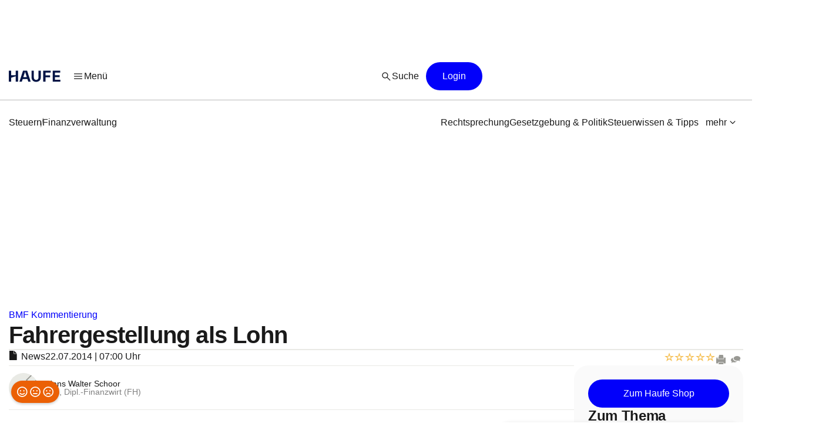

--- FILE ---
content_type: text/html;charset=UTF-8
request_url: https://www.haufe.de/steuern/finanzverwaltung/bmf-kommentierung-fahrergestellung-als-lohn_164_264914.html
body_size: 33325
content:
<!DOCTYPE html>
<html lang="de">
<head>
    <title>BMF Kommentierung: Fahrergestellung als Lohn | Steuern | Haufe</title>
<!--[if IE]><meta http-equiv="X-UA-Compatible" content="IE=edge"><![endif]-->
<meta http-equiv="content-type" content="text/html; charset=utf-8">
<meta name="viewport" content="width=device-width, initial-scale=1, user-scalable=yes">
<meta name="theme-color" content="#0f4486">

<link rel="preconnect" href="//privacy-proxy.usercentrics.eu">
<link rel="preload" as="font" href="/statics/master-20380/fonts/ABCFavorit-Regular.woff2">
<link rel="preload" as="font" href="/statics/master-20380/fonts/ABCFavorit-Medium.woff2">
<link rel="preload" as="font" href="/statics/master-20380/fonts/ABCFavorit-Bold.woff2">
<link rel="preload" as="font" href="/statics/master-20380/fonts/ABCFavorit-RegularItalic.woff2">
<link rel="preload" as="font" href="/statics/master-20380/fonts/glyphicons-regular.woff2">
<link rel="preload" as="font" href="/statics/master-20380/fonts/glyphicons-regular.woff">
<link rel='preload' href='//data-162d89b6ce.haufe.de/iomm/latest/manager/base/es6/bundle.js' as='script'
      id='IOMmBundle'>
<link rel='preload' href='//data-162d89b6ce.haufe.de/iomm/latest/bootstrap/loader.js' as='script'>
<link rel="preload" href="//privacy-proxy.usercentrics.eu/latest/uc-block.bundle.js" as="script">

<link rel="shortcut icon" type="image/png" href="/statics/master-20380/images/favicon_haufe_32x32.png">
<link rel="apple-touch-icon" sizes="256x256" type="image/png"
      href="https://www.haufe.de/statics/master-20380/images/favicon_haufe_256x256.png">

<script>
    
    var REQUIRE_BASE_URL = "/statics/master-20380/js/";
    var REQUIRE_BASE_URL_CSS = "/statics/master-20380/css/";
    var TAG_MANAGER_ENABLED = "true";

    function getCookie(name) {
        var nameEqual = name + "=";
        var cookieList = document.cookie.split(';');
        for (var i = 0; i < cookieList.length; i++) {
            var cookie = cookieList[i];
            while (cookie.charAt(0) === ' ') {
                cookie = cookie.substring(1, cookie.length);
            }
            if (cookie.indexOf(nameEqual) === 0) {
                return cookie.substring(nameEqual.length, cookie.length);
            }
        }
        return "";
    }

    
    hg = {};
    hg.IS_TRACKING_DEBUGMODE = false;
    hg.IS_TRACKING_ENABLED = true;
    hg.expandedCollapsibleContainterList = [];
    hg.highlightTerm = [];
    hg.matchesIE = navigator.userAgent.match(/MSIE\s?(\d+)(?:\.(\d+))?/i);
    hg.buildID = 'master-20380';

    
    hg.tracking = {};
    hg.tracking.UC_EC_MARKETING = "SJXtq4iOoZX";
    hg.tracking.UC_EC_STATISTICS = "wGNsI0zJ";
    hg.tracking.UC_PEGA = "Db6tG4Q7z";
    hg.tracking.UC_PEGA_PROFILING = 'tAQwdIR_y';
    hg.tracking.tcfVersion = 2;
    hg.tracking.newSession = !getCookie("sid");

    

    var PORTALS_USER_IS_INITIALIZED = true;
    var PORTALS_USER_URL = '';
    var PORTALS_USER_ALIAS = '';
    var PORTALS_USER_LOGGED_IN = false;

    
    var AUTOSUGGEST_ACTIVE = true;
    var AUTOSUGGEST_SERVICE_URL = '/suggest';


    /**
     * Common regex patterns definitions
     * !! only use regex and not strings !!
     */
    hg.regexpPattern = {
        input: {
            textarea: /^(?:[\w\sÀÈÌÒÙàèìòùÁÉÍÓÚÝáéíóúýÂÊÎÔÛâêîôû.,!:;€$%&„“\/()=\-–äüöÄÖÜß?´`'@"+*\<\>\xA7]{1,3000})$/,
            textareaMessage: /^(?:[\w\sÀÈÌÒÙàèìòùÁÉÍÓÚÝáéíóúýÂÊÎÔÛâêîôû\\€#+*~\}\]\[\{<>|.,!:;$%&\/()=\-äüöÄÖÜß?´`'@"\xA7]{1,3000})$/,
            aliasName: /(^[a-zA-Z0-9ÄäÜüÖöß]*$)/,
            lastName: /(^[a-zA-Z0-9ÀÈÌÒÙàèìòùÁÉÍÓÚÝáéíóúýÂÊÎÔÛâêîôûÃÑÕãñõÄËÏÖÜäëïöü¡¿çÇßØøÅåÆæÞþÐð\d\-\.\s'`]*$)/,
            firstName: /(^[a-zA-Z0-9ÀÈÌÒÙàèìòùÁÉÍÓÚÝáéíóúýÂÊÎÔÛâêîôûÃÑÕãñõÄËÏÖÜäëïöü¡¿çÇßØøÅåÆæÞþÐð\-\s'`]*$)/,
            emailAtlantic: /(([A-Za-z0-9_\-\.])+@([A-Za-z0-9\.\-])+[.]([A-Za-z0-9]){2,10})/,
            postalCode: /^(?:\d{5}$)/
        }
    };

    hg.font = {
        WOFF_MD5: 'cd43c3badc47956266d3f28efc50f5c5',
        WOFF2_MD5: 'baa5ecbdd981c345b552d66d35e1316b',
        FONT_FILE_PREFIX: 'hg_fonts'
    };
</script>

<script type="application/javascript" src="/statics/master-20380/js/vendor/require.js"></script>
<script type="application/javascript" src="/statics/master-20380/js/lib/hg.requirejsConfigPreload.js"></script>
<script type="application/javascript" src="/statics/master-20380/js/main.js"></script>

<script type="application/ld+json">
{
    "@context": "https://schema.org/",
    "@type": "CreativeWorkSeries",
    "name":"Fahrergestellung als Lohn"

}
</script><script type="application/ld+json">
{
"@context": "https://schema.org/",

"@type": "BreadcrumbList",
    "itemListElement":
    [
    
        {
        "@type": "ListItem",
        "position": 1,
        "item":
        {
        "@id": "https://www.haufe.de/steuern/",
        "name": "Steuern"
        }
        } ,
        {
        "@type": "ListItem",
        "position": 2,
        "item":
        {
        "@id": "https://www.haufe.de/steuern/finanzverwaltung/",
        "name": "Finanzverwaltung"
        }
        } ,
        {
        "@type": "ListItem",
        "position": 3,
        "item":
        {
        "@id": "https://www.haufe.de/steuern/finanzverwaltung/bmf-kommentierung-fahrergestellung-als-lohn_164_264914.html",
        "name": "Fahrergestellung als Lohn"
        }
        } 
    ]

}
    </script><script id="usercentrics-cmp" data-settings-id="h8E7zygls"
            src="https://app.usercentrics.eu/browser-ui/latest/loader.js" data-tcf-enabled></script>
    <script type="application/javascript"
            src="https://privacy-proxy.usercentrics.eu/latest/uc-block.bundle.js"></script>
    <script>
        // additional configs for the Smart Data Protector
        uc.blockOnly([
            'BJz7qNsdj-7', //YouTube
            'nhLMP6qX',
            'qxiCD5aN_'
        ]);
    </script>
<script type='text/javascript' src="//data-162d89b6ce.haufe.de/iomm/latest/bootstrap/loader.js"></script>
<script type="text/javascript" src="/statics/master-20380/js/lib/hg.trackingUtils.js"></script>

<script>
    const featureObj ={};
    let featureArr = [];
    if (featureObj) {
        featureArr = Object.keys(featureObj).map((key) => [key, featureObj[key]]);
    }
    var dataLayer = window.dataLayer || [];
    let env = 'prod';
    if (window.location.hostname.includes("qa")
        || window.location.hostname.includes("test")
        || window.location.hostname.includes("local")) {
        env = "dev"
    } else if (window.location.hostname.includes("stage")) {
        env = "stage";
    }

  //additional metainfo for top thema
   

  let regwallVisibility= null;
  if("News" === 'Chapter') {
    //check if the clientside conditions can be evaluated if yes than check if the backend conditions are fullfilled
    regwallVisibility = true;
    const sourceCookie = getCookie('em_src');
    const regwallState = getCookie('regwall_state') || '';
    const trialRunning = regwallState.includes('state=1');
    const urlParams = new URLSearchParams(window.location.search);
    const isNewsletter = urlParams.get('em_src') === 'nl' || sourceCookie === 'nl';

    if (isNewsletter || trialRunning) {
      regwallVisibility = false;
    }
  }

    window.dataLayer.push({
      "event": "initialMeta",
      "general": {
        "environment": env,
        "vsId": "master-20311",
        "siteId": "haufe.de_steuern",
        "businessUnit": "CCP",
        "brand": "Haufe",
        "abTest": featureArr,
        "abTestList": featureObj,
        "portal": "Steuern",
        "subportal": "Finanzverwaltung",
      },
      "page": {
        "techData": ["News", "nein"],
        "docType": "News",
        "purpose": "Content Angebot",
        "keyword": ['Lohn','Erste Tätigkeitsstätte','Lohnsteuer','Geldwerter Vorteil'],
        "revision": "22.07.2014",
        "pageId": "steuern/finanzverwaltung/News/BMF Kommentierung: Fahrergestellung als Lohn",
        "contentRating": ["", "22.07.2014"],
        "contentType": "free",
        "hasRegWall": regwallVisibility,
      },
      "user": {
        "uid": "",
        "atlanticId": "",
      }
    });
</script><script>
        // Adds the target for Media Sales (keywords are our current subportal)
        (window.__ba = window.__ba || {}).publisher = window.__ba.publisher || {};
        window.__ba.publisher.section = "steuern";
        window.__ba.publisher.keywords = true ? "finanzverwaltung" : '';
    </script>
    <script type="text/javascript" src="https://storage.googleapis.com/ba_utils/haufe.de.js"></script>
    <script type="text/javascript">
        const callback = (tcData, success) => {
          if(success && tcData.eventStatus === "tcloaded" || tcData.eventStatus === "useractioncomplete") {
            if (Object.keys(tcData.vendor.consents).length > 0) {
              if (window.__ba) {
                window.dispatchEvent(new Event('__baCMPReady'));
              }
            }
          }
        }
        __tcfapi('addEventListener', 2, callback);
    </script>
<!--[if IE 8]>
<script>
window.location = "/statics/master-20380/no_ie8.html";
</script>
<![endif]-->

<meta name="google-site-verification" content="Aa2R1El1t-k-C6qr_cWQNe-5iBmiMC5hY27HnSFwEWA">
<meta name="author" content="www.haufe.de">
<meta name="dcterms.creator" content="Copyright Haufe-Lexware GmbH & Co. KG - all rights reserved">
<meta http-equiv="content-language" content="de">
<meta name="robots" content="index, noarchive, max-snippet:-1, max-video-preview:-1, max-image-preview:large, follow">
    <meta name="description" content="Der BFH hat entschieden, dass die Chauffeurüberlassung für Fahrten zwischen Wohnung und Arbeitsstätte – ab 1.1.2014 erster Tätigkeitsstätte – als geldwerter lohnsteuerlicher Vorteil zu erfassen ist. Die Finanzverwaltung hat sich in einem ausführlichen BMF-Schreiben mit dieser Rechtsprechung befasst und im ...">
    <meta name="keywords" content="Lohn, Erste Tätigkeitsstätte, Lohnsteuer, Geldwerter Vorteil">
    <meta name="revisit-after" content="1 days">
    <meta property="og:image" content="https://www.haufe.de/image/mann-mit-laptop-im-auto-236298-2.jpg?width=650&digest=psUwcno4DIq1qbDhZsyBnYE71q15h0_ym9HJnZiVoSY%3D">
    <meta property="og:type" content="article">
    <meta property="og:site_name" content="Haufe.de News und Fachwissen">
    <meta property="og:title" content="BMF Kommentierung: Fahrergestellung als Lohn | Steuern | Haufe">
    <meta property="og:locale" content="de_DE">
    <meta property="fb:page_id" content="100000346943801">
    <meta property="og:url" content="https://www.haufe.de/steuern/finanzverwaltung/bmf-kommentierung-fahrergestellung-als-lohn_164_264914.html">
    <meta property="og:description" content="Der BFH hat entschieden, dass die Chauffeurüberlassung für Fahrten zwischen Wohnung und Arbeitsstätte – ab 1.1.2014 erster Tätigkeitsstätte – als geldwerter lohnsteuerlicher Vorteil zu erfassen ist. Die Finanzverwaltung hat sich in einem ausführlichen BMF-Schreiben mit dieser ...">
    <meta name="twitter:card" content="summary_large_image">
    <meta name="twitter:title" content="BMF Kommentierung: Fahrergestellung als Lohn | Steuern | Haufe">
    <meta name="twitter:site" content="@haufe">
    <meta name="twitter:description" content="Der BFH hat entschieden, dass die Chauffeurüberlassung für Fahrten zwischen Wohnung und Arbeitsstätte – ab 1.1.2014 erster Tätigkeitsstätte – als geldwerter lohnsteuerlicher Vorteil zu erfassen ...">
    <meta name="twitter:image" content="https://www.haufe.de/image/mann-mit-laptop-im-auto-236298-2.jpg?width=650&digest=psUwcno4DIq1qbDhZsyBnYE71q15h0_ym9HJnZiVoSY%3D">
    <link href="/statics/master-20380/css/hg_theme.css" rel="stylesheet">

<script type="application/ld+json">
{
"@context": "http://schema.org" ,
    "@type": "Article",
"publisher": {
  "@type": "Organization",
  "@id": "https://www.haufe.de/impressum_24_312.html",
  "url" : "https://www.haufe.de/",
  "name": "Haufe",
  "legalName": "Haufe-Lexware GmbH & Co. KG",
  "address": {
      "@type": "PostalAddress",
      "addressLocality": "Freiburg im Breisgau",
      "postalCode": "79111",
      "streetAddress": "Munzinger Str. 9"
    },
  "contactPoint": {
      "@type": "ContactPoint",
      "telephone": "+49 800 5050-445",
      "contactType": "Customer Service",
      "contactOption": "toll-free"
    },
  "parentOrganization": {
      "@type": "Organization",
      "legalName": "Haufe Group SE",
      "name": "Haufe Group",
      "url": "https://www.haufegroup.com/de/home"
    },
  "logo": {
      "@type": "ImageObject",
      "url": "https://www.haufe.de/statics/master-20380/images/logo_haufe_structured_data.png",
      "width": 188,
      "height": 60
    }
,
"publishingPrinciples":{
    "@type":"url",
    "@id":"https://www.haufe.de/haufe-editorial-code-of-conduct_24_537298.html"
},
"ethicsPolicy":{
    "@type":"url",
    "@id":"https://resources.haufegroup.com/HaufeGroup-Verhaltenskodex-Mitarbeiter-v.2.0.pdf"
},
"correctionsPolicy":"Korrektur von Fehlern: Die Redakteurinnen und Redakteure arbeiten nach bestem Wissen und Gewissen und sind der Neutralit\u00E4t verpflichtet. M\u00F6gliche Fehler werden nachvollziehbar korrigiert, sobald die Redaktion sie selbst entdeckt oder von Leser:innen darauf hingewiesen wird.",
"ownerShipFundingInfo":"Die Themenportale sind ein redaktionelles Angebot der Haufe-Lexware GmbH & Co. KG, eines Unternehmens der Haufe Group SE (gegr\u00FCndet als Rudolf Haufe Verlag GmbH 1954).",
"founder":{
    "@type":"Person",
    "name":"Rudolf Haufe"
},
"actionableFeedbackPolicy":"Interaktion mit Leser:innen: Alle Leserinnen und Leser k\u00F6nnen per E-Mail an info@haufe.de, in der Kommentarfunktion auf den Portalen oder in Social Media mit der Redaktion Kontakt aufnehmen."



},
    "headline": "Fahrergestellung als Lohn",
    "description":"Der BFH hat entschieden, dass die Chauffeur\u00FCberlassung f\u00FCr Fahrten zwischen Wohnung und Arbeitsst\u00E4tte \u2013 ab 1.1.2014 erster T\u00E4tigkeitsst\u00E4tte \u2013 als geldwerter lohnsteuerlicher Vorteil zu erfassen ist. Die Finanzverwaltung hat sich in einem ausf\u00FChrlichen BMF-Schreiben mit dieser Rechtsprechung befasst und im Wesentlichen wie folgt dazu ge\u00E4u\u00DFert.",
    
            "articleBody":"Der geldwerte lohnsteuerliche Vorteil aus der Fahrergestellung bemisst sich grunds\u00E4tzlich nach dem um \u00FCbliche Preisnachl\u00E4sse geminderten \u00FCblichen Endpreis am Abgabeort (\u00A7 8 Abs. 2 Satz 1 EStG). Dieser Wert kann, muss aber nicht den zeitanteiligen Personalkosten des Arbeitgebers entsprechen.Die Grunds\u00E4tze des BFH-Urteils (vom 15.05.2013 - VI R 44\/11, BFH\/NV 2013 S. 1691) sind im Lohnsteuerabzugsverfahren und im Veranlagungsverfahren zur Einkommensteuer allgemein anzuwenden. Sie gelten sowohl f\u00FCr Privatfahrten, f\u00FCr Fahrten zwischen Wohnung und erster T\u00E4tigkeitsst\u00E4tte oder Fahrten nach \u00A7 9 Abs. 1 Satz 3 Nr. 4a Satz 3 EStG als auch f\u00FCr Familienheimfahrten. Sie gelten unabh\u00E4ngig davon, der ob der Nutzungswert des Fahrzeugs pauschal oder nach der Fahrtenbuchmethode ermittelt wird. Der geldwerte Vorteil ist zus\u00E4tzlich als Arbeitslohn zu erfassen.Es bestehen keine Bedenken, insgesamt einheitlich f\u00FCr das Kalenderjahr f\u00FCr Privatfahrten f\u00FCr Fahrten zwischen Wohnung und erster T\u00E4tigkeitsst\u00E4tte oder Fahrten nach \u00A7 9 Abs. 1 Satz 3 Nr. 4a Satz 3 EStG sowie f\u00FCr Familienheimfahrten den Anteil an den tats\u00E4chlichen Lohn und Lohnnebenkosten des Fahrers anzusetzen, welcher der Einsatzdauer des Fahrers im Verh\u00E4ltnis zu dessen Gesamtarbeitszeit entspricht.Verwaltungsseitig wird es aus Vereinfachungsgr\u00FCnden nicht beanstandet, wenn der geldwerte Vorteil aus einer Fahrergestellung wie folgt ermittelt wird:Stellt der Arbeitgeber dem Arbeitnehmer f\u00FCr Fahrten zwischen Wohnung und erster T\u00E4tigkeitsst\u00E4tte oder Fahrten nach \u00A7 9 Abs. 1 Satz 3 Nr. 4a Satz 3 EStG ein Kraftfahrzeug mit Fahrer zur Verf\u00FCgung, ist der f\u00FCr diese Fahrten nach R 8.1 Abs. 9 Nr. 1 oder 2 LStR bzw. nach Rz. 2 des BMF-Schreibens vom 1.4.2011 (BStBl 2011 I S. 301) durch eine Einzelbewertung der tats\u00E4chlichen Fahrten ermittelte Nutzungswert des Kraftfahrzeugs um 50 % zu erh\u00F6hen. F\u00FCr die zweite und jede weitere Familienheimfahrt anl\u00E4sslich einer doppelten Haushaltsf\u00FChrung erh\u00F6ht sich der auf die einzelne Familienheimfahrt entfallende Nutzungswert nur dann um 50 %, wenn f\u00FCr diese Fahrt ein Fahrer in Anspruch genommen worden ist.Stellt der Arbeitgeber dem Arbeitnehmer f\u00FCr andere Privatfahrten ein Kraftfahrzeug mit Fahrer zur Verf\u00FCgung, ist der entsprechende private Nutzungswert des Kraftfahrzeugs wie folgt zu erh\u00F6hen:a) um 50 %, wenn der Fahrer \u00FCberwiegend in Anspruch genommen wird,b) um 40 %, wenn der Arbeitnehmer das Kraftfahrzeug h\u00E4ufig selbst steuert,c) um 25 %, wenn der Arbeitnehmer das Kraftfahrzeug weit \u00FCberwiegend selbst steuert.Wird der pauschal anzusetzende Nutzungswert i. S. d. \u00A7 8 Abs. 2 Satz 2, 3 und 5 EStG auf die Gesamtkosten des Kraftfahrzeugs begrenzt, ist der anzusetzende Nutzungswert um 50 % zu erh\u00F6hen, wenn das Kraftfahrzeug mit Fahrer zur Verf\u00FCgung gestellt worden ist.Der Arbeitgeber kann im Lohnsteuerabzugsverfahren den geldwerten Vorteil nach Rz. 3 oder nach Rz. 4 ansetzen. Diese Wahl kann er im Kalenderjahr f\u00FCr Privatfahrten, f\u00FCr Fahrten zwischen Wohnung und erster T\u00E4tigkeitsst\u00E4tte oder Fahrten nach \u00A7 9 Abs. 1 Satz 3 Nr. 4a Satz 3 EStG sowie f\u00FCr Familienheimfahrten insgesamt nur einheitlich aus\u00FCben.Der Arbeitnehmer kann den geldwerten Vorteil aus der Fahrergestellung im Rahmen seiner Einkommensteuerveranlagung abweichend von dem Ansatz des Arbeitgebers bewerten und gegen\u00FCber dem Finanzamt nachweisen. Diese Wahl kann er im Kalenderjahr f\u00FCr Privatfahrten, f\u00FCr Fahrten zwischen Wohnung und erster T\u00E4tigkeitsst\u00E4tte oder Fahrten nach \u00A7 9 Abs. 1 Satz 3 Nr. 4a Satz 3 EStG sowie f\u00FCr Familienheimfahrten insgesamt nur einheitlich aus\u00FCben.Eine abweichende Bewertung setzt voraus, dass der im Lohnsteuerabzugsverfahren angesetzte Vorteil sowie die Grundlagen f\u00FCr die Berechnung des geldwerten Vorteils nachgewiesen werden (z. B. durch eine formlose Mitteilung des Arbeitgebers).Das BMF-Schreiben ist in allen offenen F\u00E4llen anzuwenden.BMF, Schreiben v. 15.7.2014, IV C 5 -S 2334\/13\/10003, 2014\/0511844"
        ,
    "author":
    
                {
                "@type": "Person",
                "name": "Hans Walter Schoor"
                
                }
            ,
        "image":
        [
        
                "https://www.haufe.de/image/mann-mit-laptop-im-auto-236298-2.jpg?width=1200&digest=ES89uVXBJtHIxgfEx7DDdEKzKnOY_oxW91kzrN1DCNc%3D",
                "https://www.haufe.de/image/mann-mit-laptop-im-auto-236298-2.jpg?trafo=1x1&width=1200&digest=N2jcEwdkYl1BMQZ8trQh7eah2wZFAVy24pdwA1xY9BM%3D",
                "https://www.haufe.de/image/mann-mit-laptop-im-auto-236298-2.jpg?trafo=4x3&width=1200&digest=oEhg29mZXBzZbRKeVZM9wfjo9_cens_FG9XTX4hnyic%3D",
                "https://www.haufe.de/image/mann-mit-laptop-im-auto-236298-2.jpg?trafo=16x9&width=1200&digest=ucXVqLtMrIip4YQkSgl3e9Z1A-7i3Xl_vwaKw6hzu3g%3D"
                
        ]
    ,
    "datePublished": "2014-07-22T07:00:00.000+02:00"

}
</script>

<link rel="canonical" href="https://www.haufe.de/steuern/finanzverwaltung/bmf-kommentierung-fahrergestellung-als-lohn_164_264914.html">
<script type="text/javascript">
        function verifyCaptcha(formId) {
            var containerId = "captcha" + formId;
            $("#" + containerId).removeClass("hidden").addClass("frc-captcha");
            const element = document.getElementById(containerId);
            const options = {
                startMode: "none",
                language: "de",
                sitekey: "FCMPSCFFQJ6EGCT0",
            }
            const widget = new friendlyChallenge.WidgetInstance(element, options);
        }

        window.addEventListener('load', () => {
            var captchaItems = document.querySelectorAll('.captcha-button');

            for (var item of captchaItems) {
                
                if (item.classList.contains('captchaRegwall-btn')) {
                    item.addEventListener('click', function (event) {
                        event.preventDefault();
                        var formId = $(this).attr("data-form-id");
                        verifyCaptcha(formId);
                        $(this).addClass("hidden");
                    });
                } else {
                    item.addEventListener('click', function (event) {
                        event.preventDefault();
                        var formId = $(this).attr("data-form-id");
                        var form = $('#form-newsletter-' + formId);
                        
                        var formGroup = $(".footer-newsletter-flex .form-group", form);
                        if (formGroup.length > 0) {
                            formGroup.css("flex", "1");
                        }
                        if (form.parsley().validate()) {
                            $("#newsletter-email-" + formId, form).prop('readonly', true);
                            $("#fld-agbs-" + formId, form).on('click', function () {
                                
                                this.checked = !this.checked;
                            });

                            var functionName = "verifyCallback" + formId;
                            verifyCaptcha(formId);
                            $(this).addClass("hidden");
                        }
                    });
                }
            }
        })
    </script>
    <!-- from unpkg -->
    <script type="module" src="https://unpkg.com/friendly-challenge@0.9.9/widget.module.min.js" async defer></script>
    <script nomodule src="https://unpkg.com/friendly-challenge@0.9.9/widget.min.js" async defer></script>
<script>
    hg.regexpPattern.password = {
        strong: /^(?=.{8,})(?=.*[a-zA-Z])(?=.*[0-9]).*$/,
        enough: /(?=.{8,}).*/
    };
</script><!--Script for Inputfield Toggles -->
<script>

  function toggleHasValueClass(input) {
    const inputFieldDiv = input.closest('.input-container');
    if (input.value) {
      inputFieldDiv.classList.add('has-value');
    } else {
      inputFieldDiv.classList.remove('has-value');
    }
  }

  // Clear input field on icon click
  function clearInput(inputId) {
    const input = document.getElementById(inputId);
    if (input) {
      input.value = '';
      toggleHasValueClass(input);
    }
  }

  window.addEventListener('load', function () {
    const inputFields = document.querySelectorAll('.input-container .input-field');
    inputFields.forEach(input => {
        input.addEventListener('input', function () {
            toggleHasValueClass(input);
      });
    });
  });

  //toggle function to mask the password
function togglePasswordVisibility(id) {
  const passwordField = document.getElementById(id);
  const passwordIcon = passwordField.nextElementSibling.firstElementChild;
  const hiddenIcon = passwordIcon.nextElementSibling;

  if (passwordField.type === 'password') {
    passwordField.type = 'text';
    passwordIcon.classList.add("hidden");
    hiddenIcon.classList.remove("hidden");
  } else {
    passwordField.type = 'password';
    passwordIcon.classList.remove("hidden");
    hiddenIcon.classList.add("hidden");
  }
}

  //prevents the input field from losing focus when the icon is clicked
  window.onload = function () {
    document.querySelectorAll('.toggle-icon').forEach(icon => {
      icon.addEventListener('mousedown', function (event) {
        event.preventDefault();
      });
    });
  }
</script>

<script src="/statics/master-20380/js/lib/hg.fontLoader.js"></script>
<script>
    hg.fontLoader = hg.fontLoader || new hg.FontLoader();
    if (hg.matchesIE && hg.matchesIE[1] !== "8") {
        hg.fontLoader.setSpecialMode();
        hg.fontLoader.initialiseFontLoading();
    }
</script>

<!--[if IE]>
<script src="/statics/master-20380/js/vendor/html5shiv-printshiv.min.js"></script>
<![endif]-->
<!--[if IE 9]>
<script src="/statics/master-20380/js/vendor/picturefill.min.js"></script>
<![endif]-->

<noscript>
    <link href="/statics/master-20380/css/hg_fonts_woff.css" rel="stylesheet"/>
</noscript>

<script>
        var domain = window.location.hostname;
        if (domain.indexOf(".haufe-group.com") > -1 || domain.indexOf("localhost") > -1) {
            var vid = getCookie("vid");
            if (vid == "") {
                vid = generateUUID();
                document.cookie = "vid=" + vid + "; expires=Fri, 31 Dec 9999 23:59:59 GMT; path=/";
            }
            var sid = getCookie("sid");
            if (sid == "") {
                sid = generateUUID();
                document.cookie = "sid=" + sid + "; path=/";
            }
        }

        //generate random UUID
        function generateUUID() {
            var arr = new Uint8Array(8)
            window.crypto.getRandomValues(arr)
            var hex = '';
            for (var i = 0; i < arr.length; i++) {
                hex += ('00' + arr[i].toString(16)).substr(-2)
            }
            return hex;
        }
    </script>
</head>
    <body  class="hyphenate">
<noscript><iframe src="https://wwi.haufe.de/wwi.js?id=GTM-WLP5MWH" height="0" width="0" style="display:none;visibility:hidden"></iframe></noscript>
        <section class="content-wrapper">
    <div class="foundation-components-navigation">
        <div id='Ads_BA_BS'>
        </div>
<div id="sky">
        <div id='Ads_BA_SKY' class="skyscraper-advertisement"></div>
    </div>
<div id="iewarn" class="warning-container no-margin-horizontal hidden">
    <figure class="pull-left"><span class="glyphicons glyphicons-exclamation-sign"></span></figure>
    <div class="warning-message">Sie verwenden eine veraltete Browser-Version. Dies kann unter Umständen zu Einschränkungen in der Funktion sowie Darstellung führen. Daher empfehlen wir Ihnen, einen aktuellen Browser wie z.B. Microsoft Edge zu verwenden.</div>
        <button aria-label="Close" class="close" type="button"><span
            aria-hidden="true">×</span></button>
</div><header id="header" class="header-wrapper" role="banner">
    <nav id="mainHead" class="navbar" role="navigation">
        <section class="navbar-main">
            <div class="navbar-main__leftside">
                <a class="navbar-brand" id="logo" href="https://www.haufe.de/steuern/" title="Steuern Startseite" data-mxp-cid="navigation_free_news_home">
    <svg id="brand-logo-haufe" xmlns="http://www.w3.org/2000/svg" viewBox="0 0 5250 1000">
                <defs>
                    <style>
                        .cls-1 {
                            fill: #001344;
                        }
                    </style>
                </defs>
                <g id="haufe-logo">
                    <path class="cls-1" d="M620,500l-416,135v349H0V0h204v404h416V0h204v984h-204v-484Z"/>
                    <path class="cls-1" d="M1270,0h364l320,984h-214l-77-236h-422l-77,236h-214L1270,0ZM1608,576l-155-480h-2l-155,480h312Z"/>
                    <path class="cls-1" d="M2031,590V0h204v598c0,146,80,232,210,232s210-86,210-232V0h204v590c0,254-160,410-414,410s-414-156-414-410Z"/>
                    <path class="cls-1" d="M3075,0h663v172h-459v252h410v172h-410v388h-204V0Z"/>
                    <path class="cls-1" d="M3918,0h680v172h-476v232h422v172h-422v236h486v172h-690V0Z"/>
                </g>
            </svg>
        </a><div class="navigation-burger--wrapper">
    <div class="dropdown">
<button  class="linkButton  linkButton--branded hidden-xs burgerButton leadingIcon--padded" role="button" aria-label="Menü" title="Menü" data-toggle="dropdown" data-mxp-cid="navigation_free_news_openMain">
            <div class="iconV2 icon--20px  linkButton__leadingIcon " >
    <svg xmlns="http://www.w3.org/2000/svg" width="24" height="24" viewBox="0 0 24 24" fill="none">
        <path d="M4.25 17.6345C4.0375 17.6345 3.85942 17.5626 3.71575 17.4187C3.57192 17.2751 3.5 17.0969 3.5 16.8842C3.5 16.6717 3.57192 16.4936 3.71575 16.35C3.85942 16.2065 4.0375 16.1347 4.25 16.1347H19.75C19.9625 16.1347 20.1406 16.2066 20.2843 16.3502C20.4281 16.4941 20.5 16.6723 20.5 16.885C20.5 17.0975 20.4281 17.2756 20.2843 17.4192C20.1406 17.5627 19.9625 17.6345 19.75 17.6345H4.25ZM4.25 12.75C4.0375 12.75 3.85942 12.6781 3.71575 12.5342C3.57192 12.3904 3.5 12.2122 3.5 11.9997C3.5 11.7871 3.57192 11.609 3.71575 11.4655C3.85942 11.3218 4.0375 11.25 4.25 11.25H19.75C19.9625 11.25 20.1406 11.3219 20.2843 11.4657C20.4281 11.6096 20.5 11.7877 20.5 12.0002C20.5 12.2129 20.4281 12.391 20.2843 12.5345C20.1406 12.6781 19.9625 12.75 19.75 12.75H4.25ZM4.25 7.86523C4.0375 7.86523 3.85942 7.7934 3.71575 7.64973C3.57192 7.5059 3.5 7.32764 3.5 7.11498C3.5 6.90248 3.57192 6.72439 3.71575 6.58073C3.85942 6.43723 4.0375 6.36548 4.25 6.36548H19.75C19.9625 6.36548 20.1406 6.4374 20.2843 6.58123C20.4281 6.7249 20.5 6.90306 20.5 7.11573C20.5 7.32823 20.4281 7.50631 20.2843 7.64998C20.1406 7.79348 19.9625 7.86523 19.75 7.86523H4.25Z" fill="#262626"/>
</svg></div><span class="linkButton__text">Menü</span></button>
<button
            id=""
            class=" icon-button--borderless icon-button  icon-button--large hidden-sm hidden-md hidden-lg burgerButton"
            title="Menü"
            role="button"
            aria-label="Menü"
            data-toggle="dropdown" data-mxp-cid="navigation_free_news_openMain">
        <div class="iconV2 icon--28px " >
    <svg xmlns="http://www.w3.org/2000/svg" width="24" height="24" viewBox="0 0 24 24" fill="none">
        <path d="M4.25 17.6345C4.0375 17.6345 3.85942 17.5626 3.71575 17.4187C3.57192 17.2751 3.5 17.0969 3.5 16.8842C3.5 16.6717 3.57192 16.4936 3.71575 16.35C3.85942 16.2065 4.0375 16.1347 4.25 16.1347H19.75C19.9625 16.1347 20.1406 16.2066 20.2843 16.3502C20.4281 16.4941 20.5 16.6723 20.5 16.885C20.5 17.0975 20.4281 17.2756 20.2843 17.4192C20.1406 17.5627 19.9625 17.6345 19.75 17.6345H4.25ZM4.25 12.75C4.0375 12.75 3.85942 12.6781 3.71575 12.5342C3.57192 12.3904 3.5 12.2122 3.5 11.9997C3.5 11.7871 3.57192 11.609 3.71575 11.4655C3.85942 11.3218 4.0375 11.25 4.25 11.25H19.75C19.9625 11.25 20.1406 11.3219 20.2843 11.4657C20.4281 11.6096 20.5 11.7877 20.5 12.0002C20.5 12.2129 20.4281 12.391 20.2843 12.5345C20.1406 12.6781 19.9625 12.75 19.75 12.75H4.25ZM4.25 7.86523C4.0375 7.86523 3.85942 7.7934 3.71575 7.64973C3.57192 7.5059 3.5 7.32764 3.5 7.11498C3.5 6.90248 3.57192 6.72439 3.71575 6.58073C3.85942 6.43723 4.0375 6.36548 4.25 6.36548H19.75C19.9625 6.36548 20.1406 6.4374 20.2843 6.58123C20.4281 6.7249 20.5 6.90306 20.5 7.11573C20.5 7.32823 20.4281 7.50631 20.2843 7.64998C20.1406 7.79348 19.9625 7.86523 19.75 7.86523H4.25Z" fill="#262626"/>
</svg></div></button>
<button id="burgerCloseButton" class="linkButton  linkButton--branded hidden hidden-xs active leadingIcon--padded" role="button" aria-label="Menü" title="Menü" data-toggle="dropdown" data-mxp-cid="navigation_free_news_closeMain">
            <div class="iconV2 icon--20px  linkButton__leadingIcon " >
    <svg xmlns="http://www.w3.org/2000/svg" width="20" height="20" viewBox="0 0 20 20" fill="none">
        <path d="M9.99999 10.8862L7.29479 13.5912C7.17409 13.712 7.02777 13.7711 6.85583 13.7683C6.68374 13.7657 6.53736 13.704 6.41666 13.5833C6.29597 13.4626 6.23562 13.3149 6.23562 13.1402C6.23562 12.9654 6.29597 12.8177 6.41666 12.697L9.11374 9.99996L6.40874 7.31558C6.28791 7.19489 6.22888 7.04718 6.23166 6.87246C6.2343 6.69787 6.29597 6.55024 6.41666 6.42954C6.53736 6.30871 6.68506 6.24829 6.85979 6.24829C7.03451 6.24829 7.18222 6.30871 7.30291 6.42954L9.99999 9.13454L12.6844 6.42954C12.8051 6.30871 12.9514 6.24829 13.1233 6.24829C13.2954 6.24829 13.4418 6.30871 13.5625 6.42954C13.6918 6.55871 13.7565 6.7085 13.7565 6.87892C13.7565 7.04933 13.6918 7.19489 13.5625 7.31558L10.8654 9.99996L13.5704 12.7052C13.6912 12.8259 13.7517 12.9722 13.7517 13.1441C13.7517 13.3162 13.6912 13.4626 13.5704 13.5833C13.4412 13.7126 13.2915 13.7773 13.121 13.7773C12.9506 13.7773 12.8051 13.7126 12.6844 13.5833L9.99999 10.8862Z" fill="#075BFA"/>
</svg></div><span class="linkButton__text">Menü</span></button>
<button
            id="burgerCloseButtonMobile"
            class=" icon-button--borderless icon-button  icon-button--large hidden hidden-sm hidden-md hidden-lg active"
            title="Menü"
            role="button"
            aria-label="Menü"
            type="button" data-toggle="dropdown" data-mxp-cid="navigation_free_news_closeMain">
        <div class="iconV2 icon--28px " >
    <svg xmlns="http://www.w3.org/2000/svg" width="20" height="20" viewBox="0 0 20 20" fill="none">
        <path d="M9.99999 10.8862L7.29479 13.5912C7.17409 13.712 7.02777 13.7711 6.85583 13.7683C6.68374 13.7657 6.53736 13.704 6.41666 13.5833C6.29597 13.4626 6.23562 13.3149 6.23562 13.1402C6.23562 12.9654 6.29597 12.8177 6.41666 12.697L9.11374 9.99996L6.40874 7.31558C6.28791 7.19489 6.22888 7.04718 6.23166 6.87246C6.2343 6.69787 6.29597 6.55024 6.41666 6.42954C6.53736 6.30871 6.68506 6.24829 6.85979 6.24829C7.03451 6.24829 7.18222 6.30871 7.30291 6.42954L9.99999 9.13454L12.6844 6.42954C12.8051 6.30871 12.9514 6.24829 13.1233 6.24829C13.2954 6.24829 13.4418 6.30871 13.5625 6.42954C13.6918 6.55871 13.7565 6.7085 13.7565 6.87892C13.7565 7.04933 13.6918 7.19489 13.5625 7.31558L10.8654 9.99996L13.5704 12.7052C13.6912 12.8259 13.7517 12.9722 13.7517 13.1441C13.7517 13.3162 13.6912 13.4626 13.5704 13.5833C13.4412 13.7126 13.2915 13.7773 13.121 13.7773C12.9506 13.7773 12.8051 13.7126 12.6844 13.5833L9.99999 10.8862Z" fill="#075BFA"/>
</svg></div></button>
<div class="dropdown-menu dropdown-menu-v2-compat main-dropdown" role="menu">
            <div id="portals" class="dropdown dropdown_container">
                <div class="portal-links">
    <div class="portals-links-left">
        <div class="dropdown_container__item dropdown_container__item__link burger__navigation__link">
                <a  class="linkButton  linkButton--branded " role="link" aria-label="Personal" title="Personal" href="/personal/" data-target=Personal data-title=Personal data-mxp-cid="navigation_free_news_main">
            <span class="linkButton__text">Personal</span></a>
</div>
        <div class="dropdown_container__item dropdown_container__item__link burger__navigation__link">
                <a  class="linkButton  linkButton--branded " role="link" aria-label="Steuern" title="Steuern" href="/steuern/" data-target=Steuern data-title=Steuern data-mxp-cid="navigation_free_news_main">
            <span class="linkButton__text">Steuern</span></a>
</div>
        <div class="dropdown_container__item dropdown_container__item__link burger__navigation__link">
                <a  class="linkButton  linkButton--branded " role="link" aria-label="Finance" title="Finance" href="/finance/" data-target=Finance data-title=Finance data-mxp-cid="navigation_free_news_main">
            <span class="linkButton__text">Finance</span></a>
</div>
        <div class="dropdown_container__item dropdown_container__item__link burger__navigation__link">
                <a  class="linkButton  linkButton--branded " role="link" aria-label="Immobilien" title="Immobilien" href="/immobilien/" data-target=Immobilien data-title=Immobilien data-mxp-cid="navigation_free_news_main">
            <span class="linkButton__text">Immobilien</span></a>
</div>
        <div class="dropdown_container__item dropdown_container__item__link burger__navigation__link">
                <a  class="linkButton  linkButton--branded " role="link" aria-label="Controlling" title="Controlling" href="/controlling/" data-target=Controlling data-title=Controlling data-mxp-cid="navigation_free_news_main">
            <span class="linkButton__text">Controlling</span></a>
</div>
        <div class="dropdown_container__item dropdown_container__item__link burger__navigation__link">
                <a  class="linkButton  linkButton--branded " role="link" aria-label="Themen" title="Themen" href="/thema/" data-mxp-cid="navigation_free_news_main">
            <span class="linkButton__text">Themen</span></a>
</div>
        </div>
    <div class="portals-links-right">
        <div class="dropdown_container__item dropdown_container__item__link burger__navigation__link">
                    <a  class="linkButton  linkButton--branded " role="link" aria-label="Öffentlicher" title="Öffentlicher" href="/oeffentlicher-dienst/" data-target=Öffentlicher data-title=Öffentlicher data-mxp-cid="navigation_free_news_main">
            <span class="linkButton__text">Öffentlicher Dienst</span></a>
</div>
            <div class="dropdown_container__item dropdown_container__item__link burger__navigation__link">
                    <a  class="linkButton  linkButton--branded " role="link" aria-label="Recht" title="Recht" href="/recht/" data-target=Recht data-title=Recht data-mxp-cid="navigation_free_news_main">
            <span class="linkButton__text">Recht</span></a>
</div>
            <div class="dropdown_container__item dropdown_container__item__link burger__navigation__link">
                    <a  class="linkButton  linkButton--branded " role="link" aria-label="Arbeitsschutz" title="Arbeitsschutz" href="/arbeitsschutz/" data-target=Arbeitsschutz data-title=Arbeitsschutz data-mxp-cid="navigation_free_news_main">
            <span class="linkButton__text">Arbeitsschutz</span></a>
</div>
            <div class="dropdown_container__item dropdown_container__item__link burger__navigation__link">
                    <a  class="linkButton  linkButton--branded " role="link" aria-label="Sozialwesen" title="Sozialwesen" href="/sozialwesen/" data-target=Sozialwesen data-title=Sozialwesen data-mxp-cid="navigation_free_news_main">
            <span class="linkButton__text">Sozialwesen</span></a>
</div>
            <div class="dropdown_container__item dropdown_container__item__link burger__navigation__link">
                    <a  class="linkButton  linkButton--branded " role="link" aria-label="Sustainability" title="Sustainability" href="/sustainability/" data-target=Sustainability data-title=Sustainability data-mxp-cid="navigation_free_news_main">
            <span class="linkButton__text">Sustainability</span></a>
</div>
            </div>
</div><div class="dropdown_container__item">
                    <div class="dividerV2"></div>
</div>
                <div class="dropdown_container__item portal-links">

                    <div class="dropdown_container__item dropdown_container__item__link burger__navigation__link">
                        <a  class="linkButton  linkButton--branded " role="menuitem" aria-label="Haufe.de Startseite" title="Haufe.de Startseite" href="/" data-mxp-cid="navigation_free_news_haufeDe">
            <span class="linkButton__text">Haufe.de</span></a>
</div>
                    <div class="dropdown_container__item dropdown_container__item__link burger__navigation__link">
                    <a  class="linkButton  linkButton--branded " role="menuitem" aria-label="Shop" title="Shop" href="https://shop.haufe.de/?utm_source=haufe-de.de&utm_medium=portal-shopverlinkung&utm_campaign=menu-link" data-mxp-cid="navigation_free_news_shop">
            <span class="linkButton__text">Shop</span></a>
</div>

                </div>
                <div class="dropdown_container__item">
                    <div class="dividerV2"></div>
</div>
                <div class="dropdown_container__item portal-links">
                    <div class="dropdown_container__item dropdown_container__item__link burger__navigation__link">
                    <a  class="linkButton  linkButton--branded " role="menuitem" aria-label="Service &amp; Support" title="Service &amp; Support" href="/support/overview" data-mxp-cid="navigation_free_news_support">
            <span class="linkButton__text">Service &amp; Support</span></a>
</div>
                    <div class="dropdown_container__item dropdown_container__item__link burger__navigation__link">
                    <a  class="linkButton  linkButton--branded " role="menuitem" aria-label="Newsletter" title="Newsletter" href="/support/newsletter" data-mxp-cid="navigation_free_news_newsletter">
            <span class="linkButton__text">Newsletter</span></a>
</div>
                    <div class="dropdown_container__item dropdown_container__item__link burger__navigation__link">
                    <a  class="linkButton  linkButton--branded " role="menuitem" aria-label="Kontakt &amp; Feedback" title="Kontakt &amp; Feedback" href="/kontakt" data-mxp-cid="navigation_free_news_contact">
            <span class="linkButton__text">Kontakt &amp; Feedback</span></a>
</div>
                </div>
            </div>
        </div>
    </div>
</div></div>
            <div class="navbar-main__rightside">
                <div class="navigation-search--wrapper">
                    <div class="dropdown search-dropdown--wrapper">
                        <button id="searchButton" class="linkButton  linkButton--branded hidden-xs leadingIcon--padded" role="button" aria-label="Suche" title="Suche" data-toggle="dropdown" data-mxp-cid="navigation_free_news_searchOpen">
            <div class="iconV2 icon--20px  linkButton__leadingIcon " >
    <svg viewBox="0 0 32 32" fill="currentColor" xmlns="http://www.w3.org/2000/svg">
    <path d="M13.4867 21.6408C11.2098 21.6408 9.28156 20.8512 7.70201 19.2718C6.12267 17.6923 5.33301 15.7641 5.33301 13.4872C5.33301 11.2103 6.12267 9.28205 7.70201 7.7025C9.28156 6.12316 11.2098 5.3335 13.4867 5.3335C15.7636 5.3335 17.6918 6.12316 19.2713 7.7025C20.8507 9.28205 21.6403 11.2103 21.6403 13.4872C21.6403 14.4394 21.4806 15.3488 21.161 16.2155C20.8412 17.0822 20.4147 17.8359 19.8813 18.4768L27.5533 26.1488C27.738 26.3333 27.8325 26.5653 27.8367 26.8448C27.8409 27.1244 27.7465 27.3607 27.5533 27.5538C27.3602 27.7469 27.126 27.8435 26.8507 27.8435C26.5756 27.8435 26.3414 27.7469 26.1483 27.5538L18.4763 19.8818C17.8097 20.4323 17.043 20.8631 16.1763 21.1742C15.3097 21.4853 14.4131 21.6408 13.4867 21.6408ZM13.4867 19.6412C15.2047 19.6412 16.6598 19.0449 17.852 17.8525C19.0445 16.6603 19.6407 15.2052 19.6407 13.4872C19.6407 11.7692 19.0445 10.3141 17.852 9.12183C16.6598 7.92938 15.2047 7.33316 13.4867 7.33316C11.7687 7.33316 10.3136 7.92938 9.12134 9.12183C7.9289 10.3141 7.33267 11.7692 7.33267 13.4872C7.33267 15.2052 7.9289 16.6603 9.12134 17.8525C10.3136 19.0449 11.7687 19.6412 13.4867 19.6412Z"></path>
</svg></div><span class="linkButton__text">Suche</span></button>
<button id="searchCloseButton" class="linkButton  linkButton--branded hidden hidden-xs active leadingIcon--padded" role="button" aria-label="Suche" title="Suche" data-toggle="dropdown" data-mxp-cid="navigation_free_news_searchClose">
            <div class="iconV2 icon--20px  linkButton__leadingIcon " >
    <svg xmlns="http://www.w3.org/2000/svg" width="20" height="20" viewBox="0 0 20 20" fill="none">
        <path d="M9.99999 10.8862L7.29479 13.5912C7.17409 13.712 7.02777 13.7711 6.85583 13.7683C6.68374 13.7657 6.53736 13.704 6.41666 13.5833C6.29597 13.4626 6.23562 13.3149 6.23562 13.1402C6.23562 12.9654 6.29597 12.8177 6.41666 12.697L9.11374 9.99996L6.40874 7.31558C6.28791 7.19489 6.22888 7.04718 6.23166 6.87246C6.2343 6.69787 6.29597 6.55024 6.41666 6.42954C6.53736 6.30871 6.68506 6.24829 6.85979 6.24829C7.03451 6.24829 7.18222 6.30871 7.30291 6.42954L9.99999 9.13454L12.6844 6.42954C12.8051 6.30871 12.9514 6.24829 13.1233 6.24829C13.2954 6.24829 13.4418 6.30871 13.5625 6.42954C13.6918 6.55871 13.7565 6.7085 13.7565 6.87892C13.7565 7.04933 13.6918 7.19489 13.5625 7.31558L10.8654 9.99996L13.5704 12.7052C13.6912 12.8259 13.7517 12.9722 13.7517 13.1441C13.7517 13.3162 13.6912 13.4626 13.5704 13.5833C13.4412 13.7126 13.2915 13.7773 13.121 13.7773C12.9506 13.7773 12.8051 13.7126 12.6844 13.5833L9.99999 10.8862Z" fill="#075BFA"/>
</svg></div><span class="linkButton__text">Suche</span></button>
<button
            id="searchButton"
            class=" icon-button--borderless icon-button  icon-button--large hidden-sm hidden-md hidden-lg"
            title="Suche"
            role="button"
            aria-label="Suche"
            data-toggle="dropdown" type="button">
        <div class="iconV2 icon--28px " >
    <svg viewBox="0 0 32 32" fill="currentColor" xmlns="http://www.w3.org/2000/svg">
    <path d="M13.4867 21.6408C11.2098 21.6408 9.28156 20.8512 7.70201 19.2718C6.12267 17.6923 5.33301 15.7641 5.33301 13.4872C5.33301 11.2103 6.12267 9.28205 7.70201 7.7025C9.28156 6.12316 11.2098 5.3335 13.4867 5.3335C15.7636 5.3335 17.6918 6.12316 19.2713 7.7025C20.8507 9.28205 21.6403 11.2103 21.6403 13.4872C21.6403 14.4394 21.4806 15.3488 21.161 16.2155C20.8412 17.0822 20.4147 17.8359 19.8813 18.4768L27.5533 26.1488C27.738 26.3333 27.8325 26.5653 27.8367 26.8448C27.8409 27.1244 27.7465 27.3607 27.5533 27.5538C27.3602 27.7469 27.126 27.8435 26.8507 27.8435C26.5756 27.8435 26.3414 27.7469 26.1483 27.5538L18.4763 19.8818C17.8097 20.4323 17.043 20.8631 16.1763 21.1742C15.3097 21.4853 14.4131 21.6408 13.4867 21.6408ZM13.4867 19.6412C15.2047 19.6412 16.6598 19.0449 17.852 17.8525C19.0445 16.6603 19.6407 15.2052 19.6407 13.4872C19.6407 11.7692 19.0445 10.3141 17.852 9.12183C16.6598 7.92938 15.2047 7.33316 13.4867 7.33316C11.7687 7.33316 10.3136 7.92938 9.12134 9.12183C7.9289 10.3141 7.33267 11.7692 7.33267 13.4872C7.33267 15.2052 7.9289 16.6603 9.12134 17.8525C10.3136 19.0449 11.7687 19.6412 13.4867 19.6412Z"></path>
</svg></div></button>
<div class="dropdown-menu dropdown-menu-v2-compat search-dropdown" role="menu">
                            <div id="search" class="dropdown search_wrapper">
                                <div class="search_container">
                                        <div class="search_container__form_wrapper">
    <form action="/suche/" class="search_container__form" role="search" method="get" id="searchForm">
        <fieldset class="search_container__form-group suggestions-anchor">
            <input name="category" type="hidden" value="Steuern">
                    <div class="search_container__search-bar">
                        <div class="search_container__search-input-wrapper">
                            <button
            id="searchCloseButtonMobile"
            class=" icon-button--borderless icon-button  icon-button--medium hidden-sm hidden-md hidden-lg"
            title="schließen"
            role="button"
            aria-label="schließen"
            type="button">
        <div class="iconV2 icon--20px " >
    <svg xmlns="http://www.w3.org/2000/svg" width="24" height="24" viewBox="0 0 24 24" fill="none">
        <path d="M7.18642 12.75L10.4787 16.0422C10.6275 16.1911 10.7009 16.3652 10.6989 16.5645C10.6971 16.7638 10.6237 16.9411 10.4787 17.0962C10.3237 17.2512 10.1455 17.3313 9.94417 17.3365C9.74283 17.3417 9.56467 17.2667 9.40967 17.1115L4.93067 12.6327C4.75 12.4519 4.65967 12.241 4.65967 12C4.65967 11.759 4.75 11.5481 4.93067 11.3672L9.40967 6.8885C9.55834 6.73983 9.73492 6.66641 9.93942 6.66825C10.1439 6.67025 10.3237 6.74875 10.4787 6.90375C10.6237 7.05891 10.6987 7.23458 10.7037 7.43075C10.7088 7.62691 10.6338 7.80258 10.4787 7.95775L7.18642 11.25H18.9519C19.1648 11.25 19.3429 11.3218 19.4864 11.4655C19.6301 11.609 19.7019 11.7872 19.7019 12C19.7019 12.2128 19.6301 12.391 19.4864 12.5345C19.3429 12.6782 19.1648 12.75 18.9519 12.75H7.18642Z" fill="#262626"/>
</svg></div></button>
<div class="iconV2 icon--large placeholder-icon hidden-xs" >
    <svg viewBox="0 0 32 32" fill="currentColor" xmlns="http://www.w3.org/2000/svg">
    <path d="M13.4867 21.6408C11.2098 21.6408 9.28156 20.8512 7.70201 19.2718C6.12267 17.6923 5.33301 15.7641 5.33301 13.4872C5.33301 11.2103 6.12267 9.28205 7.70201 7.7025C9.28156 6.12316 11.2098 5.3335 13.4867 5.3335C15.7636 5.3335 17.6918 6.12316 19.2713 7.7025C20.8507 9.28205 21.6403 11.2103 21.6403 13.4872C21.6403 14.4394 21.4806 15.3488 21.161 16.2155C20.8412 17.0822 20.4147 17.8359 19.8813 18.4768L27.5533 26.1488C27.738 26.3333 27.8325 26.5653 27.8367 26.8448C27.8409 27.1244 27.7465 27.3607 27.5533 27.5538C27.3602 27.7469 27.126 27.8435 26.8507 27.8435C26.5756 27.8435 26.3414 27.7469 26.1483 27.5538L18.4763 19.8818C17.8097 20.4323 17.043 20.8631 16.1763 21.1742C15.3097 21.4853 14.4131 21.6408 13.4867 21.6408ZM13.4867 19.6412C15.2047 19.6412 16.6598 19.0449 17.852 17.8525C19.0445 16.6603 19.6407 15.2052 19.6407 13.4872C19.6407 11.7692 19.0445 10.3141 17.852 9.12183C16.6598 7.92938 15.2047 7.33316 13.4867 7.33316C11.7687 7.33316 10.3136 7.92938 9.12134 9.12183C7.9289 10.3141 7.33267 11.7692 7.33267 13.4872C7.33267 15.2052 7.9289 16.6603 9.12134 17.8525C10.3136 19.0449 11.7687 19.6412 13.4867 19.6412Z"></path>
</svg></div><input id="searchInput" name="query" class="input-main-search" pattern=".{3,}"
                                   title="mindestens 3 Zeichen erforderlich" type="search" maxlength="250"
                                   required="required" placeholder="Was suchen Sie?">
                        </div>
                        <div class="search_container__search-trailing-buttons hidden">
                            <button
            id="deleteQueryButton"
            class=" icon-button--borderless icon-button  icon-button--medium "
            title="löschen"
            role="button"
            aria-label="löschen"
            type="button">
        <div class="iconV2 icon--20px " >
    <svg xmlns="http://www.w3.org/2000/svg" width="20" height="20" viewBox="0 0 20 20" fill="none">
        <path d="M9.99999 10.8862L7.29479 13.5912C7.17409 13.712 7.02777 13.7711 6.85583 13.7683C6.68374 13.7657 6.53736 13.704 6.41666 13.5833C6.29597 13.4626 6.23562 13.3149 6.23562 13.1402C6.23562 12.9654 6.29597 12.8177 6.41666 12.697L9.11374 9.99996L6.40874 7.31558C6.28791 7.19489 6.22888 7.04718 6.23166 6.87246C6.2343 6.69787 6.29597 6.55024 6.41666 6.42954C6.53736 6.30871 6.68506 6.24829 6.85979 6.24829C7.03451 6.24829 7.18222 6.30871 7.30291 6.42954L9.99999 9.13454L12.6844 6.42954C12.8051 6.30871 12.9514 6.24829 13.1233 6.24829C13.2954 6.24829 13.4418 6.30871 13.5625 6.42954C13.6918 6.55871 13.7565 6.7085 13.7565 6.87892C13.7565 7.04933 13.6918 7.19489 13.5625 7.31558L10.8654 9.99996L13.5704 12.7052C13.6912 12.8259 13.7517 12.9722 13.7517 13.1441C13.7517 13.3162 13.6912 13.4626 13.5704 13.5833C13.4412 13.7126 13.2915 13.7773 13.121 13.7773C12.9506 13.7773 12.8051 13.7126 12.6844 13.5833L9.99999 10.8862Z" fill="#075BFA"/>
</svg></div></button>
<button
            id=""
            class=" icon-button--solid icon-button  icon-button--medium "
            title="suchen"
            role="button"
            aria-label="suchen"
            type="submit">
        <div class="iconV2 icon--20px " >
    <svg viewBox="0 0 32 32" fill="currentColor" xmlns="http://www.w3.org/2000/svg">
    <path d="M13.4867 21.6408C11.2098 21.6408 9.28156 20.8512 7.70201 19.2718C6.12267 17.6923 5.33301 15.7641 5.33301 13.4872C5.33301 11.2103 6.12267 9.28205 7.70201 7.7025C9.28156 6.12316 11.2098 5.3335 13.4867 5.3335C15.7636 5.3335 17.6918 6.12316 19.2713 7.7025C20.8507 9.28205 21.6403 11.2103 21.6403 13.4872C21.6403 14.4394 21.4806 15.3488 21.161 16.2155C20.8412 17.0822 20.4147 17.8359 19.8813 18.4768L27.5533 26.1488C27.738 26.3333 27.8325 26.5653 27.8367 26.8448C27.8409 27.1244 27.7465 27.3607 27.5533 27.5538C27.3602 27.7469 27.126 27.8435 26.8507 27.8435C26.5756 27.8435 26.3414 27.7469 26.1483 27.5538L18.4763 19.8818C17.8097 20.4323 17.043 20.8631 16.1763 21.1742C15.3097 21.4853 14.4131 21.6408 13.4867 21.6408ZM13.4867 19.6412C15.2047 19.6412 16.6598 19.0449 17.852 17.8525C19.0445 16.6603 19.6407 15.2052 19.6407 13.4872C19.6407 11.7692 19.0445 10.3141 17.852 9.12183C16.6598 7.92938 15.2047 7.33316 13.4867 7.33316C11.7687 7.33316 10.3136 7.92938 9.12134 9.12183C7.9289 10.3141 7.33267 11.7692 7.33267 13.4872C7.33267 15.2052 7.9289 16.6603 9.12134 17.8525C10.3136 19.0449 11.7687 19.6412 13.4867 19.6412Z"></path>
</svg></div></button>
</div>
                    </div>
                </fieldset>
    </form>
</div></div>
                            </div>
                        </div>
                    </div>
                </div>


                <a id="login-btn" class="buttonV2  button--primary  button--large hidden-xs" title="Login" aria-label="Login" role="button" href="https://www.haufe.de/forms/login?ssoCheck=true&amp;target=https://www.haufe.de/steuern/finanzverwaltung/bmf-kommentierung-fahrergestellung-als-lohn_164_264914.html"
    rel="nofollow" data-mxp-cid="navigation_free_news_login">
        <span>Login</span></a>
<a
            id="login-btn"
            href="https://www.haufe.de/forms/login?ssoCheck=true&amp;target=https://www.haufe.de/steuern/finanzverwaltung/bmf-kommentierung-fahrergestellung-als-lohn_164_264914.html"
            title="Login"
            class="buttonV2  icon-button--borderless  icon-button  icon-button--large hidden-sm hidden-md hidden-lg"
            role="link"
            aria-label="Login"
            rel="nofollow" data-mxp-cid="navigation_free_news_login">
        <div class="iconV2 icon--28px " >
    <svg xmlns="http://www.w3.org/2000/svg" width="24" height="24" viewBox="0 0 24 24" fill="none">
        <path d="M12 11.6921C11.0375 11.6921 10.2136 11.3495 9.52825 10.6641C8.84275 9.97864 8.5 9.15464 8.5 8.19214C8.5 7.22964 8.84275 6.40572 9.52825 5.72039C10.2136 5.03489 11.0375 4.69214 12 4.69214C12.9625 4.69214 13.7864 5.03489 14.4718 5.72039C15.1573 6.40572 15.5 7.22964 15.5 8.19214C15.5 9.15464 15.1573 9.97864 14.4718 10.6641C13.7864 11.3495 12.9625 11.6921 12 11.6921ZM4.5 17.7884V17.0844C4.5 16.5947 4.633 16.1412 4.899 15.7239C5.165 15.3066 5.5205 14.9857 5.9655 14.7614C6.95383 14.2769 7.95092 13.9135 8.95675 13.6711C9.96258 13.4288 10.977 13.3076 12 13.3076C13.023 13.3076 14.0374 13.4288 15.0433 13.6711C16.0491 13.9135 17.0462 14.2769 18.0345 14.7614C18.4795 14.9857 18.835 15.3066 19.101 15.7239C19.367 16.1412 19.5 16.5947 19.5 17.0844V17.7884C19.5 18.2101 19.3523 18.5687 19.0568 18.8644C18.7613 19.1599 18.4026 19.3076 17.9808 19.3076H6.01925C5.59742 19.3076 5.23875 19.1599 4.94325 18.8644C4.64775 18.5687 4.5 18.2101 4.5 17.7884ZM6 17.8076H18V17.0844C18 16.8819 17.9413 16.6944 17.824 16.5219C17.7067 16.3496 17.5474 16.2089 17.3462 16.0999C16.4846 15.6756 15.6061 15.3541 14.7107 15.1354C13.8152 14.9169 12.9117 14.8076 12 14.8076C11.0883 14.8076 10.1848 14.9169 9.28925 15.1354C8.39392 15.3541 7.51542 15.6756 6.65375 16.0999C6.45258 16.2089 6.29333 16.3496 6.176 16.5219C6.05867 16.6944 6 16.8819 6 17.0844V17.8076ZM12 10.1921C12.55 10.1921 13.0208 9.99631 13.4125 9.60464C13.8042 9.21297 14 8.74214 14 8.19214C14 7.64214 13.8042 7.17131 13.4125 6.77964C13.0208 6.38797 12.55 6.19214 12 6.19214C11.45 6.19214 10.9792 6.38797 10.5875 6.77964C10.1958 7.17131 10 7.64214 10 8.19214C10 8.74214 10.1958 9.21297 10.5875 9.60464C10.9792 9.99631 11.45 10.1921 12 10.1921Z" fill="#262626"/>
</svg></div></a>
</div>
        </section>
        <hr>
        <section class="navbar-secondary">
            <section class="navbar navbar_secondary">
    <section class="navbar_secondary__leftside">

    <a  class="linkV2 link--branded link--default "
             href="/steuern/"
             title="Steuern"
             aria-label="Steuern"
             role="link"data-mxp-cid="navigation_free_news_portal">
                <span class="link__text">Steuern</span>
                </a>
<span class="slash"></span>
            <a  class="linkV2 link--branded link--default "
             href="/steuern/finanzverwaltung/"
             title="Finanzverwaltung"
             aria-label="Finanzverwaltung"
             role="link"data-mxp-cid="navigation_free_news_subPortal">
                <span class="link__text">Finanzverwaltung</span>
                </a>
</section>


<section class="navbar_secondary__rightside">
    <a  class="linkV2 link--branded link--default  hidden-xs "
             href="/steuern/rechtsprechung/"
             title="Rechtsprechung"
             aria-label="Rechtsprechung"
             role="link"data-mxp-cid="subNavigation_free_news_portal">
                <span class="link__text">Rechtsprechung</span>
                </a>
<a  class="linkV2 link--branded link--default  hidden-xs "
             href="/steuern/gesetzgebung-politik/"
             title="Gesetzgebung &amp;amp; Politik"
             aria-label="Gesetzgebung &amp;amp; Politik"
             role="link"data-mxp-cid="subNavigation_free_news_portal">
                <span class="link__text">Gesetzgebung & Politik</span>
                </a>
<a  class="linkV2 link--branded link--default  hidden-xs  hidden-sm "
             href="/steuern/steuerwissen-tipps/"
             title="Steuerwissen &amp;amp; Tipps"
             aria-label="Steuerwissen &amp;amp; Tipps"
             role="link"data-mxp-cid="subNavigation_free_news_portal">
                <span class="link__text">Steuerwissen & Tipps</span>
                </a>
<div class="dropdown pull-right " id="moreDropdown">
            <button id="more-portals-button" class="linkButton  linkButton--branded  trailingIcon--padded" role="button" aria-label="mehr" title="mehr" data-toggle="dropdown" data-mxp-cid="subNavigation_free_news_open">
            <span class="linkButton__text">mehr</span><div class="iconV2 icon--20px  linkButton__trailingIcon " >
    <svg xmlns="http://www.w3.org/2000/svg" width="20" height="20" viewBox="0 0 20 20" fill="none">
        <path d="M10 12.2308C9.89961 12.2308 9.80613 12.2148 9.71961 12.1827C9.63308 12.1506 9.55079 12.0956 9.47273 12.0177L5.72752 8.27251C5.61224 8.15709 5.55322 8.01202 5.55044 7.8373C5.5478 7.66272 5.60683 7.51501 5.72752 7.39418C5.84836 7.27348 5.99474 7.21313 6.16669 7.21313C6.33863 7.21313 6.48502 7.27348 6.60585 7.39418L10 10.7886L13.3942 7.39418C13.5096 7.2789 13.6547 7.21987 13.8294 7.21709C14.004 7.21445 14.1517 7.27348 14.2725 7.39418C14.3932 7.51501 14.4536 7.6614 14.4536 7.83334C14.4536 8.00529 14.3932 8.15168 14.2725 8.27251L10.5273 12.0177C10.4493 12.0956 10.367 12.1506 10.2804 12.1827C10.1939 12.2148 10.1004 12.2308 10 12.2308Z" fill="#262626"/>
</svg></div></button>
<button id="more-portals-button-close" class="linkButton  linkButton--branded hidden active trailingIcon--padded" role="button" aria-label="mehr" title="mehr" data-toggle="dropdown" data-mxp-cid="subNavigation_free_news_close">
            <span class="linkButton__text">mehr</span><div class="iconV2 icon--20px  linkButton__trailingIcon " >
    <svg xmlns="http://www.w3.org/2000/svg" width="20" height="20" viewBox="0 0 20 20" fill="none">
        <path d="M10.0004 8.71135L6.60625 12.1057C6.49083 12.221 6.34576 12.28 6.17104 12.2828C5.99646 12.2854 5.84875 12.2264 5.72792 12.1057C5.60722 11.9849 5.54688 11.8385 5.54688 11.6666C5.54688 11.4946 5.60722 11.3482 5.72792 11.2274L9.47313 7.48218C9.62382 7.33163 9.79958 7.25635 10.0004 7.25635C10.2013 7.25635 10.377 7.33163 10.5277 7.48218L14.2729 11.2274C14.3882 11.3428 14.4472 11.4879 14.45 11.6626C14.4526 11.8372 14.3936 11.9849 14.2729 12.1057C14.1521 12.2264 14.0057 12.2868 13.8338 12.2868C13.6618 12.2868 13.5154 12.2264 13.3946 12.1057L10.0004 8.71135Z" fill="#075BFA"/>
</svg></div></button>
<div class="dropdown-menu dropdown-menu-v2-compat" role="menu">
                <div class="dropdown_container">

                    <div class="dropdown_container__item dropdown_container__item__link  hidden-sm  hidden-md hidden-lg ">
                        <a  class="linkButton  linkButton--branded " role="menuitem" aria-label="Rechtsprechung" title="Rechtsprechung" href="/steuern/rechtsprechung/" data-mxp-cid="subNavigation_free_news_morePortal">
            <span class="linkButton__text">Rechtsprechung</span></a>
</div>
                    <div class="dropdown_container__item dropdown_container__item__link  hidden-sm  hidden-md hidden-lg ">
                        <a  class="linkButton  linkButton--branded " role="menuitem" aria-label="Gesetzgebung &amp; Politik" title="Gesetzgebung &amp; Politik" href="/steuern/gesetzgebung-politik/" data-mxp-cid="subNavigation_free_news_morePortal">
            <span class="linkButton__text">Gesetzgebung & Politik</span></a>
</div>
                    <div class="dropdown_container__item dropdown_container__item__link  hidden-md hidden-lg ">
                        <a  class="linkButton  linkButton--branded " role="menuitem" aria-label="Steuerwissen &amp; Tipps" title="Steuerwissen &amp; Tipps" href="/steuern/steuerwissen-tipps/" data-mxp-cid="subNavigation_free_news_morePortal">
            <span class="linkButton__text">Steuerwissen & Tipps</span></a>
</div>
                    <div class="dropdown_container__item dropdown_container__item__link ">
                        <a  class="linkButton  linkButton--branded " role="menuitem" aria-label="Taxulting" title="Taxulting" href="/steuern/taxulting/" data-mxp-cid="subNavigation_free_news_morePortal">
            <span class="linkButton__text">Taxulting</span></a>
</div>
                    </div>
            </div>
        </div>
    </section></section></section>

    </nav>
</header></div>
    <div id="Ads_Billboard_container">
        <script>
                    var econdaPrivacyMode = getCookie("econda_privacy");
                    if (econdaPrivacyMode === "1") {
                        const FALLBACKAD_REQUEST_URL = '/forms/fallbackad/billboard';

                        //ajax request to the FALLBACKAD_REQUEST_URL, to get a fallback ad from the cms
                        require(['jquery'], function () {
                            function retrieveFallbackAd() {
                                return new Promise(function (resolve, reject) {
                                    $.ajax({
                                        url: FALLBACKAD_REQUEST_URL,
                                        cache: false,
                                        async: false,
                                        statusCode: {
                                            200: function (response) {
                                                resolve(response);
                                            }
                                        }
                                    });
                                });
                            }

                            retrieveFallbackAd().then((response) => {
                                let adImageElement = document.createElement('img');
                                adImageElement.src = response.imageLink.path + "?" + response.imageLink.query;
                                let adLinkElement = document.createElement('a');
                                adLinkElement.href = "https://" + response.campaignUrl.host + response.campaignUrl.path + "?" + response.campaignUrl.query;
                                adLinkElement.target = "_blank";
                                adLinkElement.title = response.campaignName;
                                adLinkElement.appendChild(adImageElement);
                                const adContainer = document.getElementById('Ads_Billboard_container');
                                adContainer.appendChild(adLinkElement);
                            });
                        });
                    }
                </script>
                <div id='Ads_BA_FLB'></div>
            </div>
<section class="main-content-wrapper">
        <section class="row background-white">

    <section class="detail-page-v2">
    <section class="row">
    <section class="detail-page-padding"></section>
        </section><div class="col-md-12 header">
        <div class="title-container">
            <span class="document-category">BMF Kommentierung</span>
            <h1>
                Fahrergestellung als Lohn</h1>
        </div>
        <hr/>
        <div class="under-title-container">
            <div class="article-info-container text-sm">
                <span class="glyphicons glyphicons-file"></span>
                <span class="document-type">News</span>
                        <span>22.07.2014 | 07:00 Uhr</span>
            </div>
            <div class="article-rating-container">
                <div class="content-tools-v2">
    <div id="rating-fragment-container" data-content-url="/forms/rating/264914">
                        </div>
            <div class="tools-block-v2">
            <button class="btn-meta-link hidden-sm hidden-xs" onclick="window.print()" title="Drucken">
                    <span class="glyphicons glyphicons-print"></span>
                </button>
            <div>
                    <a href="#comments" class="meta-link" title="Kommentare" ><span class="glyphicons glyphicons-conversation"></span></a>
            </div>
            </div>
    </div></div>
        </div>
    </div>
    <div class="article-detail__wrapper">
        <div class="article-detail__main">
            <section class="row content">
    <section class="article-author">
        <div class="flex-container author label-xs" >
        <div class="author-picture">
        <img alt="Hans Walter Schoor" title="Hans Walter Schoor" src="https://www.haufe.de/image/autor-fallback-493588-12.jpg?trafo=1x1&amp;width=100&amp;digest=YbzmtjvkhOadykmjH4R9SnclK6Uqe7eJgKw4-g6htHQ%3D" width="50"
             height="50"
             class="pull-left img-circle">
    </div>
<div class="article-author__name">
    <div>
                Hans Walter Schoor</div>
        <span class="role">
        StB, Dipl.-Finanzwirt (FH)</span>
</div>
</div>
    </section>

    <div class="article-detail__header">
        <figure class="pull-left" >
    <img src="https://www.haufe.de/image/mann-mit-laptop-im-auto-236298-2.jpg?trafo=4x3&amp;width=300&amp;digest=PZpujvi3qYWG6saH8Xs27azeT361BL0Dwqs5i0qa9-k%3D" alt="BMF Kommentierung: Fahrergestellung als Lohn" width="300" height="225"
                 title="BMF Kommentierung: Fahrergestellung als Lohn" aria-describedby="figureCaption"/>
        <figcaption>
                <div class="copyright">
                    Bild: Haufe Online Redaktion<span class="picture-description">
                    Andere für sich fahren zu lassen ist ein geldwerter Vorteil</span>
                    </div>
            </figcaption>
        </figure></div>

    <div class="col-md-11 article-detail__body-wrapper">
        <div class="article-detail__body">
            <div class="horizontal-social-bar">

    <a href="mailto:?subject=Haufe.de%20-%20News&amp;body=Hallo,%0A%0Amit%20dieser%20E-Mail%20m%C3%B6chte%20ich%20Sie%20auf%20den%20folgenden%20Artikel%20der%20Haufe.de%20aufmerksam%20machen:%0Ahttps://www.haufe.de/steuern/finanzverwaltung/bmf-kommentierung-fahrergestellung-als-lohn_164_264914.html"
       title="Teilen in einer E-Mail">
        <svg class="share-mail" xmlns="http://www.w3.org/2000/svg" width="32" height="32" viewBox="0 0 32 32" fill="none">
            <mask id="mask0_38_7558" style="mask-type:alpha" maskUnits="userSpaceOnUse" x="0" y="0" width="32" height="32">
                <rect width="32" height="32" fill="#1C1B1F"/>
            </mask>
            <g mask="url(#mask0_38_7558)">
                <path class="share-bg" d="M3.52002 6.40002C3.52002 4.80944 4.80944 3.52002 6.40002 3.52002H25.44C27.0306 3.52002 28.32 4.80944 28.32 6.40002V25.44C28.32 27.0306 27.0306 28.32 25.44 28.32H6.40002C4.80944 28.32 3.52002 27.0306 3.52002 25.44V6.40002Z" fill="#999993"/>
                <path d="M9.84335 21.9467C9.42444 21.9467 9.06582 21.7975 8.7675 21.4992C8.46918 21.2009 8.32002 20.8423 8.32002 20.4234V11.2834C8.32002 10.8644 8.46918 10.5058 8.7675 10.2075C9.06582 9.90918 9.42444 9.76002 9.84335 9.76002H22.03C22.4489 9.76002 22.8076 9.90918 23.1059 10.2075C23.4042 10.5058 23.5534 10.8644 23.5534 11.2834V20.4234C23.5534 20.8423 23.4042 21.2009 23.1059 21.4992C22.8076 21.7975 22.4489 21.9467 22.03 21.9467H9.84335ZM22.03 12.8067L16.3366 16.3675C16.2731 16.4056 16.2064 16.4341 16.1366 16.4532C16.0668 16.4722 16.0002 16.4817 15.9367 16.4817C15.8732 16.4817 15.8066 16.4722 15.7367 16.4532C15.6669 16.4341 15.6003 16.4056 15.5368 16.3675L9.84335 12.8067V20.4234H22.03V12.8067ZM15.9367 15.0917L22.03 11.2834H9.84335L15.9367 15.0917ZM9.84335 12.9971V11.8736V11.8927V11.8832V12.9971Z" fill="white"/>
            </g>
        </svg>
    </a>

    <a href="http://twitter.com/intent/tweet?text=BMF+Kommentierung%3A+Fahrergestellung+als+Lohn+https%3A%2F%2Fwww.haufe.de%2Fsteuern%2Ffinanzverwaltung%2Fbmf-kommentierung-fahrergestellung-als-lohn_164_264914.html"
       title="Teilen auf X"
       onclick="javascript:window.open(this.href,'', 'menubar=no,toolbar=no,resizable=yes,scrollbars=yes,height=600,width=600');return false;"
       rel="nofollow">
        <svg class="share-x" xmlns="http://www.w3.org/2000/svg" width="32" height="32" viewBox="0 0 32 32" fill="none">
            <mask id="mask0_38_7562" style="mask-type:alpha" maskUnits="userSpaceOnUse" x="0" y="0" width="32" height="32">
                <rect width="32" height="32" fill="#D9D9D9"/>
            </mask>
            <g mask="url(#mask0_38_7562)">
                <path class="share-bg" d="M3.5 6.538C3.5 4.86016 4.86016 3.5 6.538 3.5H25.262C26.9398 3.5 28.3 4.86016 28.3 6.538V25.262C28.3 26.9398 26.9398 28.3 25.262 28.3H6.538C4.86016 28.3 3.5 26.9398 3.5 25.262V6.538Z" fill="#999993"/>
                <path d="M17.3746 14.6679L23.1448 7.964H21.7775L16.7672 13.7849L12.7655 7.964H8.15L14.2014 16.7662L8.15 23.7962H9.51744L14.8084 17.6492L19.0345 23.7962H23.65L17.3743 14.6679H17.3746ZM15.5017 16.8437L10.0101 8.99284H12.1104L21.7781 22.8141H19.6778L15.5017 16.8441V16.8437Z" fill="white"/>
            </g>
        </svg>
    </a>

    <a href="https://www.facebook.com/sharer/sharer.php?u=https%3A%2F%2Fwww.haufe.de%2Fsteuern%2Ffinanzverwaltung%2Fbmf-kommentierung-fahrergestellung-als-lohn_164_264914.html"
       title="Teilen auf Facebook"
       onclick="javascript:window.open(this.href,'', 'menubar=no,toolbar=no,resizable=yes,scrollbars=yes,height=600,width=600');return false;"
       rel="nofollow">
        <svg class="share-facebook" xmlns="http://www.w3.org/2000/svg" width="32" height="32" viewBox="0 0 32 32" fill="none">
            <mask id="mask0_38_7560" style="mask-type:alpha" maskUnits="userSpaceOnUse" x="0" y="0" width="32" height="32">
                <rect width="32" height="32" fill="#D9D9D9"/>
            </mask>
            <g mask="url(#mask0_38_7560)">
                <path class="share-bg" fill-rule="evenodd" clip-rule="evenodd" d="M25.27 3.5C26.9423 3.5 28.3 4.8577 28.3 6.52996V25.27C28.3 26.9423 26.9423 28.3 25.27 28.3H20.113V18.9557H23.3389L23.9527 14.9537H20.113V12.3567C20.113 11.2618 20.6493 10.1946 22.3692 10.1946H24.115V6.7875C24.115 6.7875 22.5306 6.51712 21.0159 6.51712C17.8535 6.51712 15.7866 8.43375 15.7866 11.9036V14.9537H12.2713V18.9557H15.7866V28.3H6.52996C4.8577 28.3 3.5 26.9423 3.5 25.27V6.52996C3.5 4.8577 4.85765 3.5 6.52996 3.5L25.27 3.5Z" fill="#999993"/>
            </g>
        </svg>
    </a>

    <a href="https://www.xing.com/social_plugins/share?h=1&url=https%3A%2F%2Fwww.haufe.de%2Fsteuern%2Ffinanzverwaltung%2Fbmf-kommentierung-fahrergestellung-als-lohn_164_264914.html"
       title="Teilen auf Xing"
       onclick="javascript:window.open(this.href,'', 'menubar=no,toolbar=no,resizable=yes,scrollbars=yes,height=600,width=600');return false;"
       rel="nofollow">
        <svg class="share-xing" xmlns="http://www.w3.org/2000/svg" width="32" height="32" viewBox="0 0 32 32" fill="none">
            <mask id="mask0_38_7559" style="mask-type:alpha" maskUnits="userSpaceOnUse" x="0" y="0" width="32" height="32">
                <rect width="32" height="32" fill="#D9D9D9"/>
            </mask>
            <g mask="url(#mask0_38_7559)">
                <path class="share-bg" fill-rule="evenodd" clip-rule="evenodd" d="M25.1214 3.5H6.67848C4.9321 3.5 3.5 4.93205 3.5 6.67859V25.1214C3.5 26.8681 4.9321 28.3 6.67848 28.3H25.1214C26.8677 28.3 28.3 26.8681 28.3 25.1214V6.67859C28.3 4.93205 26.8677 3.5 25.1214 3.5ZM8.99325 18.7933L11.5313 14.6074L9.62751 11.25H12.8492L14.7517 14.6074L12.2138 18.7933H8.99325ZM21.0009 23.2367H17.5834L14.3126 17.4843L19.3882 8.56333H22.8055L17.7292 17.4843L21.0009 23.2367Z" fill="#999993"/>
            </g>
        </svg>
    </a>

    <a href="http://www.linkedin.com/shareArticle?mini=true&url=https%3A%2F%2Fwww.haufe.de%2Fsteuern%2Ffinanzverwaltung%2Fbmf-kommentierung-fahrergestellung-als-lohn_164_264914.html&title=BMF+Kommentierung%3A+Fahrergestellung+als+Lohn"
       title="Teilen auf Linkedin"
       onclick="javascript:window.open(this.href,'', 'menubar=no,toolbar=no,resizable=yes,scrollbars=yes,height=600,width=600');return false;"
       rel="nofollow">
        <svg class="share-linkedin" xmlns="http://www.w3.org/2000/svg" width="32" height="32" viewBox="0 0 32 32" fill="none">
            <mask id="mask0_38_7561" style="mask-type:alpha" maskUnits="userSpaceOnUse" x="0" y="0" width="32" height="32">
                <rect width="32" height="32" fill="#D9D9D9"/>
            </mask>
            <g mask="url(#mask0_38_7561)">
                <path class="share-bg" fill-rule="evenodd" clip-rule="evenodd" d="M25.27 3.5C26.9423 3.5 28.3 4.8577 28.3 6.52996V25.27C28.3 26.9423 26.9423 28.3 25.27 28.3H6.52996C4.8577 28.3 3.5 26.9423 3.5 25.27V6.52996C3.5 4.8577 4.85765 3.5 6.52996 3.5L25.27 3.5ZM11.2723 24.0025V13.0694H7.63758V24.0025H11.2723ZM24.3766 24.0025V17.7328C24.3766 14.3745 22.5835 12.8123 20.1925 12.8123C18.2645 12.8123 17.4008 13.8726 16.9173 14.6173V13.0694H13.2835C13.3316 14.0953 13.2835 24.0025 13.2835 24.0025H16.9172V17.8967C16.9172 17.5698 16.9408 17.2432 17.0371 17.0096C17.2993 16.3569 17.8977 15.6807 18.9016 15.6807C20.216 15.6807 20.7426 16.6837 20.7426 18.1528V24.0025H24.3766ZM9.47951 7.79747C8.23593 7.79747 7.42344 8.61505 7.42344 9.68663C7.42344 10.7357 8.21123 11.5758 9.43141 11.5758H9.45486C10.7222 11.5758 11.5111 10.7357 11.5111 9.68663C11.4876 8.61655 10.7245 7.7998 9.47951 7.79747Z" fill="#999993"/>
            </g>
        </svg>
    </a>
</div><div class="article-detail__teaser">
                <p>Der BFH hat entschieden, dass die Chauffeurüberlassung für Fahrten zwischen Wohnung und Arbeitsstätte – ab 1.1.2014 erster Tätigkeitsstätte – als geldwerter lohnsteuerlicher Vorteil zu erfassen ist. Die Finanzverwaltung hat sich in einem ausführlichen BMF-Schreiben mit dieser Rechtsprechung befasst und im Wesentlichen wie folgt dazu geäußert.</p>
                </div>
            <p>Der geldwerte lohnsteuerliche Vorteil aus der Fahrergestellung bemisst sich grundsätzlich nach dem um übliche Preisnachlässe geminderten üblichen Endpreis am Abgabeort (§ 8 Abs. 2 Satz 1 EStG). Dieser Wert kann, muss aber nicht den zeitanteiligen Personalkosten des Arbeitgebers entsprechen.</p><p>Die Grundsätze des BFH-Urteils (vom 15.05.2013 - VI R 44/11, BFH/NV 2013 S. 1691) sind im Lohnsteuerabzugsverfahren und im Veranlagungsverfahren zur Einkommensteuer allgemein anzuwenden. Sie gelten sowohl für Privatfahrten, für Fahrten zwischen Wohnung und erster Tätigkeitsstätte oder Fahrten nach § 9 Abs. 1 Satz 3 Nr. 4a Satz 3 EStG als auch für Familienheimfahrten. Sie gelten unabhängig davon, der ob der Nutzungswert des Fahrzeugs pauschal oder nach der Fahrtenbuchmethode ermittelt wird. Der geldwerte Vorteil ist zusätzlich als Arbeitslohn zu erfassen.</p><div id='Ads_BA_CAD2' class="col-md-12 ">
            <script type='text/javascript'>
                window.Ads_BA_pagetype = "detail";
            </script>
        </div>
    <p>Es bestehen keine Bedenken, insgesamt einheitlich für das Kalenderjahr für Privatfahrten für Fahrten zwischen Wohnung und erster Tätigkeitsstätte oder Fahrten nach § 9 Abs. 1 Satz 3 Nr. 4a Satz 3 EStG sowie für Familienheimfahrten den Anteil an den tatsächlichen Lohn und Lohnnebenkosten des Fahrers anzusetzen, welcher der Einsatzdauer des Fahrers im Verhältnis zu dessen Gesamtarbeitszeit entspricht.</p><p>Verwaltungsseitig wird es aus Vereinfachungsgründen nicht beanstandet, wenn der geldwerte Vorteil aus einer Fahrergestellung wie folgt ermittelt wird:</p><ul><li>Stellt der Arbeitgeber dem Arbeitnehmer für Fahrten zwischen Wohnung und erster Tätigkeitsstätte oder Fahrten nach § 9 Abs. 1 Satz 3 Nr. 4a Satz 3 EStG ein Kraftfahrzeug mit Fahrer zur Verfügung, ist der für diese Fahrten nach R 8.1 Abs. 9 Nr. 1 oder 2 LStR bzw. nach Rz. 2 des BMF-Schreibens vom 1.4.2011 (BStBl 2011 I S. 301) durch eine Einzelbewertung der tatsächlichen Fahrten ermittelte Nutzungswert des Kraftfahrzeugs um 50 % zu erhöhen. Für die zweite und jede weitere Familienheimfahrt anlässlich einer doppelten Haushaltsführung erhöht sich der auf die einzelne Familienheimfahrt entfallende Nutzungswert nur dann um 50 %, wenn für diese Fahrt ein Fahrer in Anspruch genommen worden ist.</li><li>Stellt der Arbeitgeber dem Arbeitnehmer für andere Privatfahrten ein Kraftfahrzeug mit Fahrer zur Verfügung, ist der entsprechende private Nutzungswert des Kraftfahrzeugs wie folgt zu erhöhen:</li></ul><p>a) um 50 %, wenn der Fahrer überwiegend in Anspruch genommen wird,</p><p>b) um 40 %, wenn der Arbeitnehmer das Kraftfahrzeug häufig selbst steuert,</p><p>c) um 25 %, wenn der Arbeitnehmer das Kraftfahrzeug weit überwiegend selbst steuert.</p><ul><li>Wird der pauschal anzusetzende Nutzungswert i. S. d. § 8 Abs. 2 Satz 2, 3 und 5 EStG auf die Gesamtkosten des Kraftfahrzeugs begrenzt, ist der anzusetzende Nutzungswert um 50 % zu erhöhen, wenn das Kraftfahrzeug mit Fahrer zur Verfügung gestellt worden ist.</li></ul><p>Der Arbeitgeber kann im Lohnsteuerabzugsverfahren den geldwerten Vorteil nach Rz. 3 oder nach Rz. 4 ansetzen. Diese Wahl kann er im Kalenderjahr für Privatfahrten, für Fahrten zwischen Wohnung und erster Tätigkeitsstätte oder Fahrten nach § 9 Abs. 1 Satz 3 Nr. 4a Satz 3 EStG sowie für Familienheimfahrten insgesamt nur einheitlich ausüben.</p><p>Der Arbeitnehmer kann den geldwerten Vorteil aus der Fahrergestellung im Rahmen seiner Einkommensteuerveranlagung abweichend von dem Ansatz des Arbeitgebers bewerten und gegenüber dem Finanzamt nachweisen. Diese Wahl kann er im Kalenderjahr für Privatfahrten, für Fahrten zwischen Wohnung und erster Tätigkeitsstätte oder Fahrten nach § 9 Abs. 1 Satz 3 Nr. 4a Satz 3 EStG sowie für Familienheimfahrten insgesamt nur einheitlich ausüben.</p><p>Eine abweichende Bewertung setzt voraus, dass der im Lohnsteuerabzugsverfahren angesetzte Vorteil sowie die Grundlagen für die Berechnung des geldwerten Vorteils nachgewiesen werden (z. B. durch eine formlose Mitteilung des Arbeitgebers).</p><p>Das BMF-Schreiben ist in allen offenen Fällen anzuwenden.</p><p><a href="/id/rechtsquelle/geldwerter-vorteil-fuer-die-gestellung-eines-kraftfahrzeugs-mit-fahrer-HI7047184.html" title="Verwaltungsanweisung">BMF, Schreiben v. 15.7.2014, IV C 5 -S 2334/13/10003, 2014/0511844</a></p></div>
        <hr/>
        <div class="taglist--v2">
        Schlagworte zum Thema:&nbsp;
        <a  class="linkV2 link--muted link--large "
             href="/thema/lohn/"
             title="alles zum Schlagwort Lohn lesen"
             aria-label="Lohn"
             role="link">
                <span class="link__text">Lohn</span>
                </a>
, <a  class="linkV2 link--muted link--large "
             href="/thema/erste-taetigkeitsstaette/"
             title="alles zum Schlagwort Erste Tätigkeitsstätte lesen"
             aria-label="Erste Tätigkeitsstätte"
             role="link">
                <span class="link__text">Erste Tätigkeitsstätte</span>
                </a>
, <a  class="linkV2 link--muted link--large "
             href="/thema/lohnsteuer/"
             title="alles zum Schlagwort Lohnsteuer lesen"
             aria-label="Lohnsteuer"
             role="link">
                <span class="link__text">Lohnsteuer</span>
                </a>
, <a  class="linkV2 link--muted link--large "
             href="/thema/geldwerter-vorteil/"
             title="alles zum Schlagwort Geldwerter Vorteil lesen"
             aria-label="Geldwerter Vorteil"
             role="link">
                <span class="link__text">Geldwerter Vorteil</span>
                </a>
</div>
</div>
</section>
<script>
            window.addEventListener('load', function () {
                if (localStorage.getItem("pega_profiling_consent") === "true" && document.cookie.includes("vid=")) {
                    require(['lib/hg.pegaHandler'], function () {
                        var settings = new PegaSettings("https://chrhfv-hamark-prod1-decisionhub.pegacloud.net/prweb/PRRestService/PegaMKTContainer/V3/Container", "https://chrhfv-hamark-prod1-decisionhub.pegacloud.net/prweb/PRRestService/PegaMKTContainer/V3/CaptureResponse",
                            "https://chrhfv-hamark-prod1-decisionhub.pegacloud.net/prweb/PRRestService/PegaMKTContainer/V3/Container", "https://chrhfv-hamark-prod1-decisionhub.pegacloud.net/prweb/PRRestService/PegaMKTContainer/V3/CaptureResponse",
                            "NBACOS", "NBACOS", "",
                            "HauCDH");
                        var portalInfo = new PagePortalInfo("Steuern", "Finanzverwaltung", false, true, "News");
                        hg.pegaHandler().initFreeContent(settings, portalInfo, "Lohn&Erste Tätigkeitsstätte&Lohnsteuer&Geldwerter Vorteil", "");
                        hg.pegaHandler().initFreeContentSticky(settings, portalInfo, "Lohn&Erste Tätigkeitsstätte&Lohnsteuer&Geldwerter Vorteil", "");
                    });
                } else if(localStorage.getItem("pega_cookie_warning_discarded") !== "true") {
                    require(['lib/hg.pegaHandler'], function () {
                        hg.pegaHandler().initFallbackStickyBox("tAQwdIR_y");
                    });
                }
            });
        </script>
    <div id="prod-box-main-container" class="hidden product-recommendation-box-container">
    <a id="prod-box-main-link" class="product-recommendation-box-link">
        <div class="product-recommendation-label__container">
            <div class="product-recommendation-label__title">
                <span class="glyphicons glyphicons-tag"></span>
                <span id="prod-box-main-label-empfehlung">
                    Produktempfehlung</span>
            </div>
        </div>
        <div class="loading" style="align-self: center;">
            <div class="spinner"></div>
        </div>
        <div id="prod-box-main-body" style="display: none" class="product-recommendation-body">
            <figure class="product-recommendation-body__image">
                <img class="lazyload" alt="haufe-product">
            </figure>
            <div class="product-recommendation-body__right-side">
                <div class="product-recommendation-body__right-side__text">
                    <header id="prod-box-main-short-desc"></header>
                    <div class="product-recommendation-body__right-side__description">
                        <p id="prod-box-main-label" class=""></p>
                        <p id="prod-box-main-long-desc" class=""></p>
                        <ul></ul>
                    </div>
                </div>
                <button id="" class="buttonV2  button--primary  button--default  shop-title" title="Zum Shop" aria-label="Zum Shop" role="button" >
        <span>Zum Shop</span></button>
</div>
        </div>
    </a>
</div>
<script>
    window.addEventListener('DOMContentLoaded', function () {
        if (localStorage.getItem("pega_consent") === "true") {
            var element = document.getElementById("prod-box-main-container");
            element.classList.remove("hidden");
        }
    });
</script><section class="box box__list__dual">
    <div class="box__link-list">
            <header>
                Meistgelesene Beiträge</header>
            <ul>
                <li class="link-list__most-clicked--list-item">
    <a href="https://www.haufe.de/steuern/finanzverwaltung/geaenderte-nutzungsdauer-von-computerhardware-und-software_164_537792.html" title="Geänderte Nutzungsdauer von Computerhardware und Software" data-mxp-cid="content_free_news_mostClickedItem">
        Geänderte Nutzungsdauer von Computerhardware und Software</a>
    <div class="link-list__list-item--additional-info horizontal-spread">
        <div>
            <span class="glyphicons glyphicons-eye-open"></span>
            <span>6.462</span>
        </div>
        <div>
                <span class="glyphicons glyphicons-conversation"></span>
                <span>5</span>
            </div>
        </div>
</li><li class="link-list__most-clicked--list-item">
    <a href="https://www.haufe.de/steuern/finanzverwaltung/firmenwagenueberlassung-aus-sicht-der-finanzverwaltung/003-regelung-fuer-fahrten-zwischen-wohnung-und-taetigkeitsstaette_164_449924.html" title="0,03 %-Regelung für Fahrten zwischen Wohnung und Tätigkeitsstätte" data-mxp-cid="content_free_news_mostClickedItem">
        0,03 %-Regelung für Fahrten zwischen Wohnung und Tätigkeitsstätte</a>
    <div class="link-list__list-item--additional-info horizontal-spread">
        <div>
            <span class="glyphicons glyphicons-eye-open"></span>
            <span>3.356</span>
        </div>
        </div>
</li><li class="link-list__most-clicked--list-item">
    <a href="https://www.haufe.de/steuern/finanzverwaltung/bmf-vereinfachungsregelung-fuer-restaurantdienstleistungen_164_670154.html" title="Vereinfachungsregelung für Restaurantdienstleistungen" data-mxp-cid="content_free_news_mostClickedItem">
        Vereinfachungsregelung für Restaurantdienstleistungen</a>
    <div class="link-list__list-item--additional-info horizontal-spread">
        <div>
            <span class="glyphicons glyphicons-eye-open"></span>
            <span>2.797</span>
        </div>
        </div>
</li><li class="link-list__most-clicked--list-item">
    <a href="https://www.haufe.de/steuern/finanzverwaltung/umsatzsteuer-voranmeldungs-und-vorauszahlungsverfahren-2026_164_670394.html" title="Umsatzsteuer-Voranmeldungs- und -Vorauszahlungsverfahren 2026" data-mxp-cid="content_free_news_mostClickedItem">
        Umsatzsteuer-Voranmeldungs- und -Vorauszahlungsverfahren 2026</a>
    <div class="link-list__list-item--additional-info horizontal-spread">
        <div>
            <span class="glyphicons glyphicons-eye-open"></span>
            <span>1.922</span>
        </div>
        </div>
</li><li class="link-list__most-clicked--list-item">
    <a href="https://www.haufe.de/steuern/finanzverwaltung/steuerermaessigung-fuer-energetische-massnahmen-nach-35c-estg_164_513060.html" title="Steuerbonus für energetische Baumaßnahmen" data-mxp-cid="content_free_news_mostClickedItem">
        Steuerbonus für energetische Baumaßnahmen</a>
    <div class="link-list__list-item--additional-info horizontal-spread">
        <div>
            <span class="glyphicons glyphicons-eye-open"></span>
            <span>1.630</span>
        </div>
        <div>
                <span class="glyphicons glyphicons-conversation"></span>
                <span>6</span>
            </div>
        </div>
</li><li class="link-list__most-clicked--list-item">
    <a href="https://www.haufe.de/steuern/finanzverwaltung/umsatzsteuer-bmf-zu-photovoltaikanlagen-und-nullsteuersatz_164_586328.html" title="Umsatzsteuerliche Behandlung kleiner Photovoltaikanlagen ab 2023" data-mxp-cid="content_free_news_mostClickedItem">
        Umsatzsteuerliche Behandlung kleiner Photovoltaikanlagen ab 2023</a>
    <div class="link-list__list-item--additional-info horizontal-spread">
        <div>
            <span class="glyphicons glyphicons-eye-open"></span>
            <span>1.354</span>
        </div>
        </div>
</li><li class="link-list__most-clicked--list-item">
    <a href="https://www.haufe.de/steuern/finanzverwaltung/bmf-unterhaltsaufwendungen-als-aussergewoehnliche-belastung_164_564716.html" title="Unterhaltsaufwendungen als außergewöhnliche Belastung" data-mxp-cid="content_free_news_mostClickedItem">
        Unterhaltsaufwendungen als außergewöhnliche Belastung</a>
    <div class="link-list__list-item--additional-info horizontal-spread">
        <div>
            <span class="glyphicons glyphicons-eye-open"></span>
            <span>1.266</span>
        </div>
        </div>
</li><li class="link-list__most-clicked--list-item">
    <a href="https://www.haufe.de/steuern/finanzverwaltung/vorsorgepauschale-im-lohnsteuerabzugsverfahren-ab-2026_164_658714.html" title="Neue Regeln zur Vorsorgepauschale beim Lohnsteuerabzug ab 2026" data-mxp-cid="content_free_news_mostClickedItem">
        Neue Regeln zur Vorsorgepauschale beim Lohnsteuerabzug ab 2026</a>
    <div class="link-list__list-item--additional-info horizontal-spread">
        <div>
            <span class="glyphicons glyphicons-eye-open"></span>
            <span>850</span>
        </div>
        </div>
</li><li class="link-list__most-clicked--list-item">
    <a href="https://www.haufe.de/steuern/finanzverwaltung/haeusliches-arbeitszimmer-und-homeoffice-ab-2023/neuregelungen-ab-2023-und-bmf-schreiben_164_604782.html" title="1. Neuregelungen ab 2023 und BMF-Schreiben" data-mxp-cid="content_free_news_mostClickedItem">
        1. Neuregelungen ab 2023 und BMF-Schreiben</a>
    <div class="link-list__list-item--additional-info horizontal-spread">
        <div>
            <span class="glyphicons glyphicons-eye-open"></span>
            <span>641</span>
        </div>
        </div>
</li><li class="link-list__most-clicked--list-item">
    <a href="https://www.haufe.de/steuern/finanzverwaltung/steuerfreibetraege-fuer-kommunale-mandatstraeger_164_549906.html" title="Steuerfreibeträge für kommunale Mandatsträger ab 2021" data-mxp-cid="content_free_news_mostClickedItem">
        Steuerfreibeträge für kommunale Mandatsträger ab 2021</a>
    <div class="link-list__list-item--additional-info horizontal-spread">
        <div>
            <span class="glyphicons glyphicons-eye-open"></span>
            <span>583</span>
        </div>
        </div>
</li></ul>
        </div>
    <div class="box__link-list">
            <header>
                Neueste Beiträge</header>
            <ul>
                <li class="link-list__most-clicked--list-item">
    <a href="/steuern/finanzverwaltung/umsatzsteuer-dauerdefizitaer-betriebene-einrichtungen_164_671850.html" title="Umsatzsteuerliche Behandlung von dauerdefizitär betriebenen Einrichtungen" data-mxp-cid="content_free_news_listItem">
        Umsatzsteuerliche Behandlung von dauerdefizitär betriebenen Einrichtungen</a>
    <div class="link-list__list-item--additional-info horizontal-spread">
        <div>
            <span>23.01.2026</span>
        </div>
        </div>
</li><li class="link-list__most-clicked--list-item">
    <a href="/steuern/finanzverwaltung/ertragsteuer-fondsetablierungskosten-als-anschaffungskosten_164_671868.html" title="Zweifelsfragen zur ertragsteuerlichen Behandlung von Fondsetablierungskosten als Anschaffungskosten" data-mxp-cid="content_free_news_listItem">
        Zweifelsfragen zur ertragsteuerlichen Behandlung von Fondsetablierungskosten als Anschaffungskosten</a>
    <div class="link-list__list-item--additional-info horizontal-spread">
        <div>
            <span>23.01.2026</span>
        </div>
        </div>
</li><li class="link-list__most-clicked--list-item">
    <a href="/steuern/finanzverwaltung/durchgangserwerb-bei-einer-geschaeftsveraeusserung-im-ganzen_164_671860.html" title="Durchgangserwerb bei einer Geschäftsveräußerung im Ganzen" data-mxp-cid="content_free_news_listItem">
        Durchgangserwerb bei einer Geschäftsveräußerung im Ganzen</a>
    <div class="link-list__list-item--additional-info horizontal-spread">
        <div>
            <span>23.01.2026</span>
        </div>
        </div>
</li><li class="link-list__most-clicked--list-item">
    <a href="/steuern/finanzverwaltung/reform-der-gefoerderten-privaten-altersvorsorge-faq_164_669694.html" title="Fragen und Antworten zur Reform der geförderten privaten Altersvorsorge" data-mxp-cid="content_free_news_listItem">
        Fragen und Antworten zur Reform der geförderten privaten Altersvorsorge</a>
    <div class="link-list__list-item--additional-info horizontal-spread">
        <div>
            <span>23.01.2026</span>
        </div>
        </div>
</li><li class="link-list__most-clicked--list-item">
    <a href="/steuern/finanzverwaltung/dba-steuerliche-behandlung-des-arbeitslohns/arbeitgeber-im-taetigkeitsstaat-und-betriebsstaette_164_619550.html" title="Arbeitgeber und Betriebsstätte" data-mxp-cid="content_free_news_listItem">
        Arbeitgeber und Betriebsstätte</a>
    <div class="link-list__list-item--additional-info horizontal-spread">
        <div>
            <span>22.01.2026</span>
        </div>
        </div>
</li><li class="link-list__most-clicked--list-item">
    <a href="/steuern/finanzverwaltung/dba-steuerliche-behandlung-des-arbeitslohns/aufteilung-des-arbeitslohns_164_619554.html" title="Aufteilung des Arbeitslohns" data-mxp-cid="content_free_news_listItem">
        Aufteilung des Arbeitslohns</a>
    <div class="link-list__list-item--additional-info horizontal-spread">
        <div>
            <span>22.01.2026</span>
        </div>
        </div>
</li><li class="link-list__most-clicked--list-item">
    <a href="/steuern/finanzverwaltung/dba-steuerliche-behandlung-des-arbeitslohns/steuerfreistellung-unter-weiteren-voraussetzungen_164_619560.html" title="Steuerfreistellung unter weiteren Voraussetzungen" data-mxp-cid="content_free_news_listItem">
        Steuerfreistellung unter weiteren Voraussetzungen</a>
    <div class="link-list__list-item--additional-info horizontal-spread">
        <div>
            <span>22.01.2026</span>
        </div>
        </div>
</li><li class="link-list__most-clicked--list-item">
    <a href="/steuern/finanzverwaltung/dba-steuerliche-behandlung-des-arbeitslohns/weitere-neuerungen-und-besonderheiten_164_619562.html" title="Weitere Neuerungen und Besonderheiten" data-mxp-cid="content_free_news_listItem">
        Weitere Neuerungen und Besonderheiten</a>
    <div class="link-list__list-item--additional-info horizontal-spread">
        <div>
            <span>22.01.2026</span>
        </div>
        </div>
</li><li class="link-list__most-clicked--list-item">
    <a href="/steuern/finanzverwaltung/dba-steuerliche-behandlung-des-arbeitslohns/ausnahme-grenzgaengerregelungen_164_619558.html" title="Ausnahme Grenzgängerregelungen" data-mxp-cid="content_free_news_listItem">
        Ausnahme Grenzgängerregelungen</a>
    <div class="link-list__list-item--additional-info horizontal-spread">
        <div>
            <span>22.01.2026</span>
        </div>
        </div>
</li><li class="link-list__most-clicked--list-item">
    <a href="/steuern/finanzverwaltung/dba-steuerliche-behandlung-des-arbeitslohns/183-tage-schreiben-der-finanzverwaltung_164_619548.html" title="183-Tage-Schreiben der Finanzverwaltung" data-mxp-cid="content_free_news_listItem">
        183-Tage-Schreiben der Finanzverwaltung</a>
    <div class="link-list__list-item--additional-info horizontal-spread">
        <div>
            <span>22.01.2026</span>
        </div>
        </div>
</li></ul>
        </div>
    </section><script type="text/javascript">
        require(['jquery', 'HgAlertDialog'], function () {
          const dialogOptions = {
            headline: "Melden Sie sich an, um Kommentare und Antworten schreiben zu können.",
            scrollableContent: true,
            hasCloseX: true,
            buttons: [
              new HgAlertDialogButton("Login", "button--secondary", "https://www.haufe.de/forms/login?ssoCheck=true&amp;target=https://www.haufe.de/steuern/finanzverwaltung/bmf-kommentierung-fahrergestellung-als-lohn_164_264914.html"),
              new HgAlertDialogButton("Registrieren", "button--outline-muted", "https://www.haufe.de/forms/register/")
            ]
          };
          window.loginAlertDialog = new HgAlertDialog(dialogOptions);
        });
    </script>
<noscript>
    <p>Sie müssen JavaScript aktivieren, um einen Kommentar schreiben zu können.</p>
</noscript>
<section id="comments">
            <header id="comments-header" class="title" data-num-of-comments="0" data-comment-one="Kommentar" data-comment-many="Kommentare">
                0&nbsp;Kommentare</header>
        <div class="comments">
                <div class="comments">
                    <form action="/forms/commentSubmission/user/c4fac2ad-f35c-3c3f-92f9-e56c510b6c1e/"
    method="post"
    role="application"
    id="commentForm_0"
    class="comment-form "
    data-parsley-errors-messages-disabled
    data-parsley-validate=""
    data-reply-to=""
    data-answer-form-wrapper="commentFormWrapper">
    <label for="commentForm_0" class="hidden">
        Ihre Antwort zum Kommentar</label>
<div class="input-container--wrapper">
        <div class="input-error" id="textarea--error">Das Eingabefeld enthält noch keinen Text oder nicht erlaubte Sonderzeichen. Bitte überprüfen Sie Ihre Eingabe, um den Kommentar veröffentlichen zu können.</div>
        <textarea
            id="fld-reply-"
            name="commentText"
            data-errorid="textarea--error"
            data-parsley-textarea
            data-parsley-trigger="change"
            rows="5"
            cols="50"
            required
            placeholder="Geben Sie hier Ihren Text ein*"></textarea>
    </div>
    <div class="input-container--wrapper">
    <div class="input-error" id="commentFormAlias_commentForm_0-error"></div>
    <div class="checkbox-v2__container ">
    <input id="commentFormAlias_commentForm_0"
           name="useAlias"
           type="checkbox"
           class="checkbox-v2"
           title=""
           role="checkbox"
           aria-checked=""
           aria-disabled=""
           data-errorid="commentFormAlias_commentForm_0-error"
    
    />
    <label for="commentFormAlias_commentForm_0"> Diese Antwort unter meinem anonymen Namen posten.</label>
</div>
</div>
<script type="text/javascript">
  document.getElementById("commentFormAlias_commentForm_0").addEventListener("click", (event) => {
    event.target.setAttribute('aria-checked', event.target.checked);
    // Ensure $.serialize() returns "true" instead of "on"
    event.target.setAttribute('value', event.target.checked);
  });
</script>
<div>
        <button id="submit" class="buttonV2  button--secondary  button--default " title="Veröffentlichen" aria-label="Veröffentlichen" role="button" type="submit">
        <span>Veröffentlichen</span></button>
</div>
    <input type="hidden" name="documentId" value="contentbean:264914">
    <input type="hidden" name="csrfToken" value="9bab2b4c-50d8-359f-853c-582d09ca21df">
    </form><form class="alias-form  hidden no-opacity "
      role="application"
      id="aliasForm_commentForm_0"
      action="/forms/aliasSubmission/user/c4fac2ad-f35c-3c3f-92f9-e56c510b6c1e/"
      type="post"
      data-form-for="commentForm_0"
      data-parsley-validate>
    <p class="alias-form__title">Wählen Sie einen anonymen Namen</p>
    <p class="alias-form__description">Wählen Sie einen anonymen Namen, der für Ihre Beiträge in der Kommentarfunktion angezeigt wird. Sie können diesen Namen jederzeit in Ihren Kontoeinstellungen ändern.</p>
    <!-- Default Input = text -->
        <!-- Toggle functions for Input fields -->
<div class="input-container--wrapper">
    <label class="input-label" for="aliasForm_input_aliasForm_commentForm_0">Ihr Anonymer Name</label>
    <div class="input-error" id="aliasForm_input_aliasForm_commentForm_0-error"></div>
    <div class="input-container">
        <input type="text" class="input-field" id="aliasForm_input_aliasForm_commentForm_0" value=""
               placeholder="Anonymer Name" aria-required="true" required data-parsley-required aria-label="" aria-describedby=""
               name="newAlias"maxlength="50" data-errorid="aliasForm_input_aliasForm_commentForm_0-error"
               data-parsley-trigger="change" data-parsley-errors-container="#aliasForm_input_aliasForm_commentForm_0-error"
                data-parsley-required-message="Pflichtfeld"  data-parsley-minlength-message="Der Name muss kürzer als 50 Zeichen sein"  data-parsley-alias-name data-errorid="err-newAlias-aliasForm_commentForm_0" data-parsley-alias-name-message="Bitte geben Sie einen Wunschnamen ein. Es sind nur Buchstaben und Zahlen erlaubt."/>
        <div class="toggle-icon--wrapper">
        <button
            id=""
            class=" icon-button--borderless icon-button  icon-button--small toggle-icon"
            title="Ihr Anonymer Name-toggle"
            role="button"
            aria-label="Ihr Anonymer Name-toggle"
            type="button" onclick='clearInput("aliasForm_input_aliasForm_commentForm_0")'>
        <div class="iconV2 icon--16px " >
    <svg xmlns="http://www.w3.org/2000/svg" width="24" height="24" viewBox="0 0 24 24" fill="none">
    <path d="M12 13.0635L8.75377 16.3095C8.60893 16.4545 8.43335 16.5253 8.22702 16.522C8.02052 16.5188 7.84485 16.4448 7.70002 16.3C7.55518 16.1552 7.48277 15.9779 7.48277 15.7682C7.48277 15.5586 7.55518 15.3813 7.70002 15.2365L10.9365 12L7.69052 8.77874C7.54552 8.6339 7.47468 8.45665 7.47802 8.24699C7.48118 8.03749 7.55518 7.86032 7.70002 7.71549C7.84485 7.57049 8.0221 7.49799 8.23177 7.49799C8.44143 7.49799 8.61868 7.57049 8.76352 7.71549L12 10.9615L15.2213 7.71549C15.3661 7.57049 15.5417 7.49799 15.748 7.49799C15.9545 7.49799 16.1302 7.57049 16.275 7.71549C16.4302 7.87049 16.5078 8.05024 16.5078 8.25474C16.5078 8.45924 16.4302 8.6339 16.275 8.77874L13.0385 12L16.2845 15.2462C16.4295 15.3911 16.502 15.5667 16.502 15.773C16.502 15.9795 16.4295 16.1552 16.2845 16.3C16.1295 16.4552 15.9498 16.5327 15.7453 16.5327C15.5408 16.5327 15.3661 16.4552 15.2213 16.3L12 13.0635Z"/>
</svg></div></button>
<div class="iconV2 icon--large toggle-icon--error" >
    <svg xmlns="http://www.w3.org/2000/svg" width="24" height="24" viewBox="0 0 24 24" fill="none">
    <path d="M12.0003 16.75C12.2129 16.75 12.391 16.6781 12.5345 16.5343C12.6782 16.3906 12.75 16.2125 12.75 16V11.75C12.75 11.5375 12.6781 11.3593 12.5343 11.2155C12.3904 11.0718 12.2122 11 11.9998 11C11.7871 11 11.609 11.0718 11.4655 11.2155C11.3218 11.3593 11.25 11.5375 11.25 11.75V16C11.25 16.2125 11.3219 16.3906 11.4658 16.5343C11.6096 16.6781 11.7878 16.75 12.0003 16.75ZM12 9.2885C12.2288 9.2885 12.4207 9.21108 12.5755 9.05625C12.7303 8.90142 12.8077 8.70958 12.8077 8.48075C12.8077 8.25192 12.7303 8.06008 12.5755 7.90525C12.4207 7.75058 12.2288 7.67325 12 7.67325C11.7712 7.67325 11.5793 7.75058 11.4245 7.90525C11.2697 8.06008 11.1923 8.25192 11.1923 8.48075C11.1923 8.70958 11.2697 8.90142 11.4245 9.05625C11.5793 9.21108 11.7712 9.2885 12 9.2885ZM12.0017 21.5C10.6877 21.5 9.45267 21.2507 8.2965 20.752C7.14033 20.2533 6.13467 19.5766 5.2795 18.7218C4.42433 17.8669 3.74725 16.8617 3.24825 15.706C2.74942 14.5503 2.5 13.3156 2.5 12.0017C2.5 10.6877 2.74933 9.45267 3.248 8.2965C3.74667 7.14033 4.42342 6.13467 5.27825 5.2795C6.13308 4.42433 7.13833 3.74725 8.294 3.24825C9.44967 2.74942 10.6844 2.5 11.9983 2.5C13.3123 2.5 14.5473 2.74933 15.7035 3.248C16.8597 3.74667 17.8653 4.42342 18.7205 5.27825C19.5757 6.13308 20.2528 7.13833 20.7518 8.294C21.2506 9.44967 21.5 10.6844 21.5 11.9983C21.5 13.3123 21.2507 14.5473 20.752 15.7035C20.2533 16.8597 19.5766 17.8653 18.7218 18.7205C17.8669 19.5757 16.8617 20.2528 15.706 20.7518C14.5503 21.2506 13.3156 21.5 12.0017 21.5Z"/>
</svg></div></div>
    </div>
</div><p class="alias-form__hint">Hinweis: Es sind nur Buchstaben und Zahlen erlaubt.</p>
    <input type="hidden" name="csrfToken" value="9bab2b4c-50d8-359f-853c-582d09ca21df">
    <div class="alias-form__actions">
        <button id="" class="buttonV2  button--secondary  button--default " title="Namen speichern" aria-label="Namen speichern" role="button" type="submit">
        <span>Namen speichern</span></button>
<button id="closeAliasform_aliasForm_commentForm_0" class="buttonV2  button--outline-muted  button--default " title="Anonynem Namen Formular schließen" aria-label="Anonynem Namen Formular schließen" role="button" >
        <span>Schließen</span></button>
</div>
</form>
</div>
                <div id="comments-none" class="info-box__neutral">
                            Noch keine Kommentare - teilen Sie Ihre Sicht und starten Sie die Diskussion</div>
                    </div>
        </section>

    <section class="background-white swipe-container__wrapper">
        <section>
            <section class="box box-slider carousel-outer carousel-flex-box carousel-wrapper" id="Top-Themen">
    <header class="title title-box--carousel">
        Top-Themen</header>
    <div class="loading">
        <div class="spinner"></div>
    </div>
    <section id="swipe--281520338" class="carousel slide responsive-carousel determined-cols slide" data-interval="false"
             data-content-url-phone="/fragment/swipe/164?type=topstory&amp;hiddenText=false&amp;buttonShown=false&amp;itemsToShow=1&amp;isOverview=false&amp;enclosingPageLink=/steuern/"
            
                data-content-url-tablet="/fragment/swipe/164?type=topstory&amp;hiddenText=false&amp;buttonShown=false&amp;itemsToShow=2&amp;isOverview=false&amp;enclosingPageLink=/steuern/"
                    >
    </section>
</section></section>
    <section>
        <section class="box box-slider carousel-outer carousel-flex-box carousel-wrapper" id="Downloads">
    <header class="title title-box--carousel">
        Downloads</header>
    <div class="loading">
        <div class="spinner"></div>
    </div>
    <section id="swipe--274042356" class="carousel slide responsive-carousel determined-cols slide" data-interval="false"
             data-content-url-phone="/fragment/swipe/164?type=downloads&amp;hiddenText=false&amp;buttonShown=false&amp;itemsToShow=1&amp;isOverview=true&amp;enclosingPageLink=/steuern/"
            
                data-content-url-tablet="/fragment/swipe/164?type=downloads&amp;hiddenText=false&amp;buttonShown=false&amp;itemsToShow=2&amp;isOverview=true&amp;enclosingPageLink=/steuern/"
                    >
    </section>
</section></section>
</section>
<style type="text/css">
    #feedback {
        background-image: url(https://www.haufe.de/statics/master-20380/images/feedback-smileys.svg);
    }

    @media screen and (max-width: 767px) {
        #feedback {
            background-image: url(https://www.haufe.de/statics/master-20380/images/feedback-smiley.svg);
        }
    }
</style>

<div id="feedback-floating-button" class="floating-button-hidden">
    <button id="feedback" class="sticky" data-toggle="modal" data-target="#feedbackModal">
        <div class="tooltip-container">
            <span class="tooltip">Ihre Meinung ist uns wichtig</span>
        </div>
    </button>
</div>
<!-- Modal -->
<div class="modal fade feedback" id="feedbackModal" role="dialog">
    <div class="modal-dialog">
        <div class="modal-content">
            <div class="modal-header title">
                Ihre Meinung ist uns wichtig<button aria-label="Close" data-dismiss="modal" class="close" type="button">
                    <span aria-hidden="true" class="glyphicons glyphicons-remove"></span>
                </button>
            </div>
            <div id="feedback-modal-body" class="resp-container" data-link="#linkDisabled"></div>
            <div class="modal-footer">
                <div class="gdpr">*Sollten Sie im Textfeld (optional) personenbezogene Daten übermitteln, beachten Sie bitte unsere <a class="link link-blue as-link inline-link" href="https://www.haufe.de/datenschutzerklaerung_24_534492.html">Datenschutzerklärung</a></div>
                <button class="btn btn-solid-third" data-dismiss="modal">Schliessen</button>
            </div>
        </div>
    </div>
</div></div>
        <div class="sidebar-component">
    <div class="sidebar__inner">
        <section class="sidebar__marketing-button">
        <a id="" class="buttonV2  button--primary  button--large " title="Zum Haufe Shop" aria-label="Zum Haufe Shop" role="button" href="https://shop.haufe.de/steuern?utm_source=haufe-de.de&utm_medium=portal-shopverlinkung&utm_campaign=top-navigation-link"
      data-mxp-cid="sidebar_free_news_shopButton"data-econda-targetgroup=ShopButton_DetailPage/free_content/shop.haufe.de data-econda-targetname=shop.haufe.de/steuern/Steuern/News data-econda-campaign=portale/button/internal_aside_blue/shop.haufe.de/zum_haufe_shop data-econda-campaign=portale/button/internal_aside_blue/shop.haufe.de/zum_haufe_shop>
        <span>Zum Haufe Shop</span></a>
</section>
<section>
        <div class="sidebar__box--product-boxes">
            <header>
                Zum Thema Finanzverwaltung</header>
            <div class="sidebar__box--teaser-aside">
    <a href="https://shop.haufe.de/prod/anleitung-zur-einkommensteuererklaerung-2025?cmp=coremedia&amp;utm_id=publishing/80163101&amp;akttyp=haufe-weblandschaft&amp;med=haufe-de-steueren&amp;utm_source=haufe-weblandschaft&amp;utm_medium=haufe-de-steueren&amp;utm_campaign=coremedia&amp;utm_content=aktion&amp;aktnr=80163101&amp;wnr=80163101" data-mxp-cid="sidebar_free_news_themabox"data-econda-targetgroup=Zum_Thema_BoxDetailPage/free_content/shop.haufe.de data-econda-targetname="shop.haufe.de/prod/anleitung-zur-einkommensteuererklaerung-2025/Steuern/News" data-econda-campaign="portale/button/internal_aside_grey/shop.haufe.de/weiter/anleitung_zur_einkommensteuererklrung_2025" title="Anleitung zur Einkommensteuererklärung 2025" >
        <div class="sidebar__box--teaser-aside--content">
            <header class="link-primary">Steuern sparen: Anleitung zur Einkommensteuererklärung 2025</header>
            <figure >
        <img class="img-responsive" alt="Anleitung zur Einkommensteuererklaerung 2025" width="150" height="204" title="Anleitung zur Einkommensteuererklaerung 2025" src="/image/anleitung-zur-einkommensteuererklaerung-2024-611754-3.png?width=150&amp;digest=vOptgyj5dxyVzimMbi2k7NvxIai6B9pl8ppbnIT0FoE%3D"/>
    </figure>
<div>
                <p>
                    Diese Anleitung bietet Ihnen zuverlässige Erläuterungen zu den Vordrucken und viele Hinweise auf legale Steuersparmöglichkeiten, damit Sie die gesetzlich vorgesehenen Abzugsmöglichkeiten voll ausschöpfen können.</p>
            </div>
        </div>
        <button id="" class="buttonV2  button--outline  button--default   full-width" title="Weiter" aria-label="Weiter" role="button" >
        <span>Weiter</span></button>
</a>
</div></div>
    </section>
</div>
    <div id='Ads_BA_CAD'>
        </div>
<div class="sidebar__inner">
        <div class="sidebar__box">
            <div class="newsletter-registration--sidebar">
                <div>
                    <figure class="wide">
    <img alt="Newsletter Steuern" width="767" height="365"
         title="Newsletter Steuern" src="https://www.haufe.de/image/newsletter-steuern-588436-7.jpg?trafo=21x10&amp;width=767&amp;digest=knOD2LqwVe11RAIOrpDAgO99d-BlXrDu9bDW0V_iQsQ%3D"/>
    </figure><header class="headline-sm">
                        Newsletter Steuern - BFH-Urteilsservice</header>
                    <p>Aktuelle Informationen zur neuesten BFH-Rechtsprechung frei Haus - abonnieren Sie unseren Newsletter:</p><ul><li>Kurzkommentierungen</li><li>Praxishinweise</li><li>wöchentlich</li></ul></div>
                <form class="newsletter-form hidden" action="/forms/subscribeNewsletters?newsletterId=54&amp;nlreg=steuern&amp;newsletterSelectorId=320114" id="form-newsletter-1351410452" method="post"
              role="application" data-parsley-errors-messages-disabled data-parsley-validate="">
            <fieldset id="frc-style" class="newsletter-fieldset">
                <div>
                    <div class="form-group has-feedback">
                        <input id="newsletter-email-1351410452" name="email"
                               class="field-wide"
                               data-parsley-trigger="change"
                               data-errorid="invalidEmail-1351410452"
                               type="email"
                               placeholder="Ihre E-Mail-Adresse" value=""
                               required=""
                               maxlength="255" />
                        <i class="glyphicons glyphicons-exclamation-sign form-control-feedback"
                           style="display:none"></i>
                        <i class="glyphicons glyphicons-ok-sign form-control-feedback" style="display:none"></i>
                        <div class="errormsg" id="invalidEmail-1351410452" style="display:none;">Pflichtfeld: Bitte geben Sie eine gültige E-Mail Adresse ein.</div>
                    </div>
                </div>
                <div>
                    <div class="container-checkbox">
                        <label for="fld-agbs-1351410452" class="text-xs font-light ">
                            Hiermit bestätige ich, dass ich die <a class="link link-blue as-link inline-link" href="/allgemeine-geschaeftsbedingungen-agb_24_358.html">AGB</a> gelesen habe und mit ihnen einverstanden bin. Die <a class="link link-blue as-link inline-link" href=" /datenschutzerklaerung_24_534492.html">Datenschutzerklärung</a> habe ich zur Kenntnis genommen.<br>Ich bin mit der Verarbeitung meiner Daten zur Versendung der Newsletter einverstanden. Meine Einwilligung kann ich jederzeit im jeweiligen Newsletter über den Abmeldelink widerrufen.<input type="checkbox" id="fld-agbs-1351410452" name="terms_confirmation"
                               data-parsley-trigger="change"
                               required=""
                               data-errorid="invalidCheckbox-1351410452"
                               oninvalid="this.setCustomValidity('Sie müssen die AGB bestätigen, um den Newsletter zu abonnieren.')"
                               onchange="setCustomValidity('')"/>
                        <span class="checkmark"></span>
                        </label>
                    </div>
                    <div class="clearfix"></div>
                    <div class="errormsg" id="invalidCheckbox-1351410452" style="display:none;">Bitte bestätigen Sie noch, dass Sie unsere AGB und Datenschutzbestimmungen akzeptieren.</div>
                </div>

                <input type="hidden" name="csrfToken" value="9bab2b4c-50d8-359f-853c-582d09ca21df"/>
                <input type="hidden" name="company" value=""/>
                <button id="" class="buttonV2  button--outline  button--default  captcha-button" title="Jetzt abonnieren" aria-label="Jetzt abonnieren" role="button" data-form-id="1351410452">
        <span>Jetzt abonnieren</span></button>
<script>
                        function verifyCallback1351410452 () {
                            document.getElementById("form-newsletter-1351410452").submit();
                        }
                    </script>
                    <div class="hidden" id="captcha1351410452" data-callback="verifyCallback1351410452"></div>
                </fieldset>
        </form>
        <noscript>
            <div>Bitte aktivieren Sie Javascript in Ihrem Browser um das Newsletter-Abonnement abzuschließen.</div>
        </noscript>
        <script>
            document.getElementById("form-newsletter-1351410452").classList.remove("hidden");
        </script></div>
        </div>
    </div>
</div></div>

    <section class="magazine-box--v2">
        <section class="box box-slider carousel-outer carousel-flex-box carousel-wrapper" id="Haufe Fachmagazine">
    <header class="title title-box--carousel">
        Haufe Fachmagazine</header>
    <div class="loading">
        <div class="spinner"></div>
    </div>
    <section id="swipe--811780460" class="carousel slide responsive-carousel determined-cols slide" data-interval="false"
             data-content-url-phone="/fragment/swipe/164?type=journal_main&amp;hiddenText=false&amp;buttonShown=false&amp;itemsToShow=1&amp;isOverview=false&amp;enclosingPageLink=/steuern/"
            
                data-content-url-tablet="/fragment/swipe/164?type=journal_main&amp;hiddenText=false&amp;buttonShown=false&amp;itemsToShow=2&amp;isOverview=false&amp;enclosingPageLink=/steuern/"
            
                data-content-url-desktop="/fragment/swipe/164?type=journal_main&amp;hiddenText=false&amp;buttonShown=false&amp;itemsToShow=6&amp;isOverview=false&amp;enclosingPageLink=/steuern/"
                    >
    </section>
</section></section>
</section>
</section>

</section>
    <section class="footer-newsletter-box">
            <div class="footer-newsletter-box__title">
                Bleiben Sie immer Up-to-date mit dem <strong> Steuern </strong> Newsletter - kostenlos und unverbindlich</div>
            <form class="hidden " action="/forms/subscribeNewsletters?newsletterId=53&amp;nlreg=steuern&amp;newsletterSelectorId=320112" id="form-newsletter-1983266262"
                  method="post" role="application" data-parsley-errors-messages-disabled data-parsley-validate="">
                <div class="footer-newsletter-box__form-fields">
                    <!-- Email Input -->
        <!-- Toggle functions for Input fields -->
<div class="input-container--wrapper">
    <label class="input-label" for="newsletter-email-1983266262">E-Mail</label>
    <div class="input-error" id="newsletter-email-1983266262-error">Pflichtfeld: Bitte geben Sie eine gültige E-Mail Adresse ein.</div>
    <div class="input-container">
        <input type="email" class="input-field" id="newsletter-email-1983266262" value=""
               placeholder="Ihre E-Mail-Adresse" aria-required="true" required data-parsley-required aria-label="" aria-describedby=""
               name="email" data-errorid="newsletter-email-1983266262-error"
               data-parsley-trigger="change" data-parsley-errors-container="#newsletter-email-1983266262-error"
                data-parsley-type-message="Pflichtfeld: Bitte geben Sie eine gültige E-Mail Adresse ein." data-parsley-required-message="Pflichtfeld: Bitte geben Sie eine gültige E-Mail Adresse ein." data-parsley-email-atlantic data-parsley-trigger='change'/>
        <div class="toggle-icon--wrapper">
        <button
            id=""
            class=" icon-button--borderless icon-button  icon-button--small toggle-icon"
            title="E-Mail-toggle"
            role="button"
            aria-label="E-Mail-toggle"
            type="button" onclick='clearInput("newsletter-email-1983266262")'>
        <div class="iconV2 icon--16px " >
    <svg xmlns="http://www.w3.org/2000/svg" width="24" height="24" viewBox="0 0 24 24" fill="none">
    <path d="M12 13.0635L8.75377 16.3095C8.60893 16.4545 8.43335 16.5253 8.22702 16.522C8.02052 16.5188 7.84485 16.4448 7.70002 16.3C7.55518 16.1552 7.48277 15.9779 7.48277 15.7682C7.48277 15.5586 7.55518 15.3813 7.70002 15.2365L10.9365 12L7.69052 8.77874C7.54552 8.6339 7.47468 8.45665 7.47802 8.24699C7.48118 8.03749 7.55518 7.86032 7.70002 7.71549C7.84485 7.57049 8.0221 7.49799 8.23177 7.49799C8.44143 7.49799 8.61868 7.57049 8.76352 7.71549L12 10.9615L15.2213 7.71549C15.3661 7.57049 15.5417 7.49799 15.748 7.49799C15.9545 7.49799 16.1302 7.57049 16.275 7.71549C16.4302 7.87049 16.5078 8.05024 16.5078 8.25474C16.5078 8.45924 16.4302 8.6339 16.275 8.77874L13.0385 12L16.2845 15.2462C16.4295 15.3911 16.502 15.5667 16.502 15.773C16.502 15.9795 16.4295 16.1552 16.2845 16.3C16.1295 16.4552 15.9498 16.5327 15.7453 16.5327C15.5408 16.5327 15.3661 16.4552 15.2213 16.3L12 13.0635Z"/>
</svg></div></button>
<div class="iconV2 icon--large toggle-icon--error" >
    <svg xmlns="http://www.w3.org/2000/svg" width="24" height="24" viewBox="0 0 24 24" fill="none">
    <path d="M12.0003 16.75C12.2129 16.75 12.391 16.6781 12.5345 16.5343C12.6782 16.3906 12.75 16.2125 12.75 16V11.75C12.75 11.5375 12.6781 11.3593 12.5343 11.2155C12.3904 11.0718 12.2122 11 11.9998 11C11.7871 11 11.609 11.0718 11.4655 11.2155C11.3218 11.3593 11.25 11.5375 11.25 11.75V16C11.25 16.2125 11.3219 16.3906 11.4658 16.5343C11.6096 16.6781 11.7878 16.75 12.0003 16.75ZM12 9.2885C12.2288 9.2885 12.4207 9.21108 12.5755 9.05625C12.7303 8.90142 12.8077 8.70958 12.8077 8.48075C12.8077 8.25192 12.7303 8.06008 12.5755 7.90525C12.4207 7.75058 12.2288 7.67325 12 7.67325C11.7712 7.67325 11.5793 7.75058 11.4245 7.90525C11.2697 8.06008 11.1923 8.25192 11.1923 8.48075C11.1923 8.70958 11.2697 8.90142 11.4245 9.05625C11.5793 9.21108 11.7712 9.2885 12 9.2885ZM12.0017 21.5C10.6877 21.5 9.45267 21.2507 8.2965 20.752C7.14033 20.2533 6.13467 19.5766 5.2795 18.7218C4.42433 17.8669 3.74725 16.8617 3.24825 15.706C2.74942 14.5503 2.5 13.3156 2.5 12.0017C2.5 10.6877 2.74933 9.45267 3.248 8.2965C3.74667 7.14033 4.42342 6.13467 5.27825 5.2795C6.13308 4.42433 7.13833 3.74725 8.294 3.24825C9.44967 2.74942 10.6844 2.5 11.9983 2.5C13.3123 2.5 14.5473 2.74933 15.7035 3.248C16.8597 3.74667 17.8653 4.42342 18.7205 5.27825C19.5757 6.13308 20.2528 7.13833 20.7518 8.294C21.2506 9.44967 21.5 10.6844 21.5 11.9983C21.5 13.3123 21.2507 14.5473 20.752 15.7035C20.2533 16.8597 19.5766 17.8653 18.7218 18.7205C17.8669 19.5757 16.8617 20.2528 15.706 20.7518C14.5503 21.2506 13.3156 21.5 12.0017 21.5Z"/>
</svg></div></div>
    </div>
</div><div class="input-container--wrapper">
    <div class="input-error" id="fld-agbs-1983266262-error">Bitte bestätigen Sie noch, dass Sie unsere AGB und Datenschutzbestimmungen akzeptieren.</div>
    <div class="checkbox-v2__container ">
    <input id="fld-agbs-1983266262"
           name="terms_confirmation"
           type="checkbox"
           class="checkbox-v2"
           title=""
           role="checkbox"
           aria-checked=""
           aria-disabled=""
           data-errorid="fld-agbs-1983266262-error"
    required
        data-parsley-required="true"
        data-parsley-errors-container="#fld-agbs-1983266262-error"data-parsley-trigger="change"
    />
    <label for="fld-agbs-1983266262">Hiermit bestätige ich, dass ich die <a class="link link-blue as-link inline-link" href="/allgemeine-geschaeftsbedingungen-agb_24_358.html">AGB</a> gelesen habe und mit ihnen einverstanden bin. Die <a class="link link-blue as-link inline-link" href=" /datenschutzerklaerung_24_534492.html">Datenschutzerklärung</a> habe ich zur Kenntnis genommen.<br>Ich bin mit der Verarbeitung meiner Daten zur Versendung der Newsletter einverstanden. Meine Einwilligung kann ich jederzeit im jeweiligen Newsletter über den Abmeldelink widerrufen.</label>
</div>
</div>
<script type="text/javascript">
  document.getElementById("fld-agbs-1983266262").addEventListener("click", (event) => {
    event.target.setAttribute('aria-checked', event.target.checked);
    // Ensure $.serialize() returns "true" instead of "on"
    event.target.setAttribute('value', event.target.checked);
  });
</script>
<input type="hidden" name="csrfToken" value="9bab2b4c-50d8-359f-853c-582d09ca21df"/>
                </div>
                <button id="submitRegwall" class="buttonV2  button--primary  button--large captcha-button" title="Jetzt abonnieren" aria-label="Jetzt abonnieren" role="button" type='submit'  data-form-id='1983266262'>
        <span>Jetzt abonnieren</span></button>
<script>
                      function verifyCallback1983266262() {
                        document.getElementById("form-newsletter-1983266262").submit();
                      }
                    </script>
                    <div class="hidden" id="captcha1983266262"
                         data-callback="verifyCallback1983266262"></div>
                </form>
            <noscript>
                <div class="javascript-disabled">Bitte aktivieren Sie Javascript in Ihrem Browser um das Newsletter-Abonnement abzuschließen.</div>
            </noscript>
            <script>
              document.getElementById("form-newsletter-1983266262").classList.remove("hidden");
            </script>
        </section>
    <footer class="footer" role="contentinfo">
            <div class="footer-topic-search__wrapper">
<header>Themensuche</header>
    <div class="topic-search-links__wrapper">
    <a  class="linkV2 link--branded link--default  topic-search-link"
             href="/thema/a"
             title="a"
             aria-label="a"
             role="link"data-mxp-cid="footer_free_news_letterIndex">
                <span class="link__text">A</span>
                </a>
<a  class="linkV2 link--branded link--default  topic-search-link"
             href="/thema/b"
             title="b"
             aria-label="b"
             role="link"data-mxp-cid="footer_free_news_letterIndex">
                <span class="link__text">B</span>
                </a>
<a  class="linkV2 link--branded link--default  topic-search-link"
             href="/thema/c"
             title="c"
             aria-label="c"
             role="link"data-mxp-cid="footer_free_news_letterIndex">
                <span class="link__text">C</span>
                </a>
<a  class="linkV2 link--branded link--default  topic-search-link"
             href="/thema/d"
             title="d"
             aria-label="d"
             role="link"data-mxp-cid="footer_free_news_letterIndex">
                <span class="link__text">D</span>
                </a>
<a  class="linkV2 link--branded link--default  topic-search-link"
             href="/thema/e"
             title="e"
             aria-label="e"
             role="link"data-mxp-cid="footer_free_news_letterIndex">
                <span class="link__text">E</span>
                </a>
<a  class="linkV2 link--branded link--default  topic-search-link"
             href="/thema/f"
             title="f"
             aria-label="f"
             role="link"data-mxp-cid="footer_free_news_letterIndex">
                <span class="link__text">F</span>
                </a>
<a  class="linkV2 link--branded link--default  topic-search-link"
             href="/thema/g"
             title="g"
             aria-label="g"
             role="link"data-mxp-cid="footer_free_news_letterIndex">
                <span class="link__text">G</span>
                </a>
<a  class="linkV2 link--branded link--default  topic-search-link"
             href="/thema/h"
             title="h"
             aria-label="h"
             role="link"data-mxp-cid="footer_free_news_letterIndex">
                <span class="link__text">H</span>
                </a>
<a  class="linkV2 link--branded link--default  topic-search-link"
             href="/thema/i"
             title="i"
             aria-label="i"
             role="link"data-mxp-cid="footer_free_news_letterIndex">
                <span class="link__text">I</span>
                </a>
<a  class="linkV2 link--branded link--default  topic-search-link"
             href="/thema/j"
             title="j"
             aria-label="j"
             role="link"data-mxp-cid="footer_free_news_letterIndex">
                <span class="link__text">J</span>
                </a>
<a  class="linkV2 link--branded link--default  topic-search-link"
             href="/thema/k"
             title="k"
             aria-label="k"
             role="link"data-mxp-cid="footer_free_news_letterIndex">
                <span class="link__text">K</span>
                </a>
<a  class="linkV2 link--branded link--default  topic-search-link"
             href="/thema/l"
             title="l"
             aria-label="l"
             role="link"data-mxp-cid="footer_free_news_letterIndex">
                <span class="link__text">L</span>
                </a>
<a  class="linkV2 link--branded link--default  topic-search-link"
             href="/thema/m"
             title="m"
             aria-label="m"
             role="link"data-mxp-cid="footer_free_news_letterIndex">
                <span class="link__text">M</span>
                </a>
<a  class="linkV2 link--branded link--default  topic-search-link"
             href="/thema/n"
             title="n"
             aria-label="n"
             role="link"data-mxp-cid="footer_free_news_letterIndex">
                <span class="link__text">N</span>
                </a>
<a  class="linkV2 link--branded link--default  topic-search-link"
             href="/thema/o"
             title="o"
             aria-label="o"
             role="link"data-mxp-cid="footer_free_news_letterIndex">
                <span class="link__text">O</span>
                </a>
<a  class="linkV2 link--branded link--default  topic-search-link"
             href="/thema/p"
             title="p"
             aria-label="p"
             role="link"data-mxp-cid="footer_free_news_letterIndex">
                <span class="link__text">P</span>
                </a>
<a  class="linkV2 link--branded link--default  topic-search-link"
             href="/thema/q"
             title="q"
             aria-label="q"
             role="link"data-mxp-cid="footer_free_news_letterIndex">
                <span class="link__text">Q</span>
                </a>
<a  class="linkV2 link--branded link--default  topic-search-link"
             href="/thema/r"
             title="r"
             aria-label="r"
             role="link"data-mxp-cid="footer_free_news_letterIndex">
                <span class="link__text">R</span>
                </a>
<a  class="linkV2 link--branded link--default  topic-search-link"
             href="/thema/s"
             title="s"
             aria-label="s"
             role="link"data-mxp-cid="footer_free_news_letterIndex">
                <span class="link__text">S</span>
                </a>
<a  class="linkV2 link--branded link--default  topic-search-link"
             href="/thema/t"
             title="t"
             aria-label="t"
             role="link"data-mxp-cid="footer_free_news_letterIndex">
                <span class="link__text">T</span>
                </a>
<a  class="linkV2 link--branded link--default  topic-search-link"
             href="/thema/u"
             title="u"
             aria-label="u"
             role="link"data-mxp-cid="footer_free_news_letterIndex">
                <span class="link__text">U</span>
                </a>
<a  class="linkV2 link--branded link--default  topic-search-link"
             href="/thema/v"
             title="v"
             aria-label="v"
             role="link"data-mxp-cid="footer_free_news_letterIndex">
                <span class="link__text">V</span>
                </a>
<a  class="linkV2 link--branded link--default  topic-search-link"
             href="/thema/w"
             title="w"
             aria-label="w"
             role="link"data-mxp-cid="footer_free_news_letterIndex">
                <span class="link__text">W</span>
                </a>
<a  class="linkV2 link--branded link--default  topic-search-link"
             href="/thema/x"
             title="x"
             aria-label="x"
             role="link"data-mxp-cid="footer_free_news_letterIndex">
                <span class="link__text">X</span>
                </a>
<a  class="linkV2 link--branded link--default  topic-search-link"
             href="/thema/y"
             title="y"
             aria-label="y"
             role="link"data-mxp-cid="footer_free_news_letterIndex">
                <span class="link__text">Y</span>
                </a>
<a  class="linkV2 link--branded link--default  topic-search-link"
             href="/thema/z"
             title="z"
             aria-label="z"
             role="link"data-mxp-cid="footer_free_news_letterIndex">
                <span class="link__text">Z</span>
                </a>
</div>
<a  class="linkV2 link--branded link--default leadingIcon--padded"
             href="/steuern/finanzverwaltung/archiv.html"
             title="Zum Steuern Finanzverwaltung Archiv"
             aria-label="Zum Steuern Finanzverwaltung Archiv"
             role="link"data-mxp-cid="footer_free_news_toArchive">
                <div class="iconV2 icon--18px link__leadingIcon " >
    <svg width="24" height="24" viewBox="0 0 24 24" fill="none" xmlns="http://www.w3.org/2000/svg">
  <path d="M16.6115 12.7501H5.25C5.03717 12.7501 4.859 12.6782 4.7155 12.5346C4.57183 12.3911 4.5 12.2129 4.5 12.0001C4.5 11.7872 4.57183 11.6091 4.7155 11.4656C4.859 11.3219 5.03717 11.2501 5.25 11.2501H16.6115L13.3193 7.95783C13.1706 7.809 13.0972 7.63491 13.099 7.43558C13.101 7.23625 13.1744 7.059 13.3193 6.90383C13.4744 6.74883 13.6526 6.66875 13.8538 6.66358C14.0551 6.65841 14.2333 6.73341 14.3885 6.88858L18.8673 11.3673C18.9609 11.461 19.0269 11.5597 19.0652 11.6636C19.1037 11.7674 19.123 11.8796 19.123 12.0001C19.123 12.1206 19.1037 12.2327 19.0652 12.3366C19.0269 12.4404 18.9609 12.5392 18.8673 12.6328L14.3885 17.1116C14.2397 17.2602 14.0631 17.3337 13.8587 17.3318C13.6542 17.3298 13.4744 17.2513 13.3193 17.0963C13.1744 16.9412 13.0994 16.7655 13.0943 16.5693C13.0891 16.3732 13.1641 16.1975 13.3193 16.0423L16.6115 12.7501Z" fill="#1A1A1A"/>
</svg></div><span class="link__text">Zum Steuern Finanzverwaltung Archiv</span>
                </a>
</div>

    <div class="footer-links__wrapper">
    <section class="footer-links__group">
        <header>Haufe Group</header>
            <a  class="linkV2 link--branded link--default "
             href="https://www.haufe.de/hr/people-operations"
             title="Haufe People Operations"
             aria-label="Haufe People Operations"
             role="link" data-mxp-cid="footer_free_news_reference">
                <span class="link__text">Haufe People Operations</span>
                </a>
<a  class="linkV2 link--branded link--default "
             href="https://shop.haufe.de/suite-haufe?utm_source=haufe-de.de&utm_medium=portal-shopverlinkung&utm_campaign=footer-links"
             title="Haufe Fachwissen"
             aria-label="Haufe Fachwissen"
             role="link" data-mxp-cid="footer_free_news_reference">
                <span class="link__text">Haufe Fachwissen</span>
                </a>
<a  class="linkV2 link--branded link--default "
             href="https://www.haufe.de/hr/"
             title="Haufe HR-Software"
             aria-label="Haufe HR-Software"
             role="link" data-mxp-cid="footer_free_news_reference">
                <span class="link__text">Haufe HR-Software</span>
                </a>
<a  class="linkV2 link--branded link--default "
             href="https://www.haufe.de/hr/digitale-personalakte"
             title="Haufe Digitale Personalakte"
             aria-label="Haufe Digitale Personalakte"
             role="link" data-mxp-cid="footer_free_news_reference">
                <span class="link__text">Haufe Digitale Personalakte</span>
                </a>
<a  class="linkV2 link--branded link--default "
             href="https://onlinetraining.haufe.de/steuern-rechnungswesen"
             title="Haufe Onlinetraining"
             aria-label="Haufe Onlinetraining"
             role="link" data-mxp-cid="footer_free_news_reference">
                <span class="link__text">Haufe Onlinetraining</span>
                </a>
<a  class="linkV2 link--branded link--default "
             href="https://www.smartsteuer.de/online/"
             title="Smartsteuer"
             aria-label="Smartsteuer"
             role="link" data-mxp-cid="footer_free_news_reference">
                <span class="link__text">Smartsteuer</span>
                </a>
<a  class="linkV2 link--branded link--default "
             href="https://www.schaeffer-poeschel.de/"
             title="Schäffer-Poeschel "
             aria-label="Schäffer-Poeschel "
             role="link" data-mxp-cid="footer_free_news_reference">
                <span class="link__text">Schäffer-Poeschel </span>
                </a>
<a  class="linkV2 link--branded link--default "
             href="https://www.lexware.de/"
             title="Lexware"
             aria-label="Lexware"
             role="link" data-mxp-cid="footer_free_news_reference">
                <span class="link__text">Lexware</span>
                </a>
<a  class="linkV2 link--branded link--default "
             href="https://www.rudolf.ai/"
             title="rudolf.ai - Haufe meets AI"
             aria-label="rudolf.ai - Haufe meets AI"
             role="link" data-mxp-cid="footer_free_news_reference">
                <span class="link__text">rudolf.ai - Haufe meets AI</span>
                </a>
</section>
    <section class="footer-links__related">
        <header>Weiterführende Links</header>
        <a  class="linkV2 link--branded link--default "
             href="/steuern/rss-haufe-steuern_172_129198.html"
             title="RSS"
             aria-label="RSS"
             role="link"data-mxp-cid="footer_free_news_relatedLinks">
                <span class="link__text">RSS</span>
                </a>
<a  class="linkV2 link--branded link--default "
             href="https://www.haufe.de/support/newsletter?utm_source=haufe-de.de&utm_medium=portal-shopverlinkung&utm_campaign=footer-links"
             title="Newsletter"
             aria-label="Newsletter"
             role="link"   data-mxp-cid="footer_free_news_relatedLinks"   rel="nofollow" >
                <span class="link__text">Newsletter</span>
                </a>
<a  class="linkV2 link--branded link--default "
             href="https://www.haufe.de/support/overview?supportArea=190640?utm_source=haufe-de.de&utm_medium=portal-shopverlinkung&utm_campaign=footer-links"
             title="FAQ"
             aria-label="FAQ"
             role="link"   data-mxp-cid="footer_free_news_relatedLinks"   >
                <span class="link__text">FAQ</span>
                </a>
<a  class="linkV2 link--branded link--default "
             href="https://media.haufe.de/mediadaten?utm_source=haufe-de.de&utm_medium=portal-shopverlinkung&utm_campaign=footer-links"
             title="Mediadaten"
             aria-label="Mediadaten"
             role="link"   data-mxp-cid="footer_free_news_relatedLinks"   >
                <span class="link__text">Mediadaten</span>
                </a>
<a  class="linkV2 link--branded link--default "
             href="https://www.haufe.de/presse?utm_source=haufe-de.de&utm_medium=portal-shopverlinkung&utm_campaign=footer-links"
             title="Presse"
             aria-label="Presse"
             role="link"   data-mxp-cid="footer_free_news_relatedLinks"   rel="nofollow" >
                <span class="link__text">Presse</span>
                </a>
<a  class="linkV2 link--branded link--default "
             href="https://www.haufe.de/haufe-editorial-code-of-conduct_24_537298.html?utm_source=haufe-de.de&utm_medium=portal-shopverlinkung&utm_campaign=footer-links"
             title="Editorial Code of Conduct"
             aria-label="Editorial Code of Conduct"
             role="link"   data-mxp-cid="footer_free_news_relatedLinks"   >
                <span class="link__text">Editorial Code of Conduct</span>
                </a>
<a  class="linkV2 link--branded link--default "
             href="https://www.haufe.de/redaktionsrichtlinie-zum-ki-einsatz-bei-haufe_24_593474.html?utm_source=haufe-de.de&utm_medium=portal-shopverlinkung&utm_campaign=footer-links"
             title="Redaktionsrichtlinie zum KI-Einsatz"
             aria-label="Redaktionsrichtlinie zum KI-Einsatz"
             role="link"   data-mxp-cid="footer_free_news_relatedLinks"   >
                <span class="link__text">Redaktionsrichtlinie zum KI-Einsatz</span>
                </a>
<a  class="linkV2 link--branded link--default "
             href="/netiquette-regeln-fuer-kommentare_24_173082.html"
             title="Netiquette"
             aria-label="Netiquette"
             role="link"data-mxp-cid="footer_free_news_relatedLinks">
                <span class="link__text">Netiquette</span>
                </a>
<a  class="linkV2 link--branded link--default "
             href="https://www.haufe.de/sitemap/?utm_source=haufe-de.de&utm_medium=portal-shopverlinkung&utm_campaign=footer-links"
             title="Sitemap"
             aria-label="Sitemap"
             role="link"   data-mxp-cid="footer_free_news_relatedLinks"   >
                <span class="link__text">Sitemap</span>
                </a>
<a  class="linkV2 link--branded link--default "
             href="https://autor.haufe.de/?utm_source=haufe-de.de&utm_medium=portal-shopverlinkung&utm_campaign=footer-links"
             title="Buchautor:in werden bei Haufe"
             aria-label="Buchautor:in werden bei Haufe"
             role="link"   data-mxp-cid="footer_free_news_relatedLinks"   >
                <span class="link__text">Buchautor:in werden bei Haufe</span>
                </a>
</section>
    <section class="footer-links__contact">
        <header>Kontakt</header>

        <div class="footer-links-contact__socialLinks">
            <a
            id=""
            href="https://www.linkedin.com/showcase/haufe-steuerberatung"
            title="Folgen Sie uns auf LinkedIn!"
            class="buttonV2  icon-button--solid  icon-button  icon-button--small "
            role="link"
            aria-label="Folgen Sie uns auf LinkedIn!"
            target="_blank" rel="nofollow">
        <div class="iconV2 icon--16px " >
    <svg xmlns="http://www.w3.org/2000/svg" width="20" height="20" viewBox="0 0 20 20" fill="none">
    <path d="M6.13438 16H3.23125V6.65312H6.13438V16ZM4.68125 5.37812C3.75313 5.37812 3 4.60938 3 3.68125C3 3.23438 3.17813 2.80938 3.49375 2.49375C3.80938 2.17813 4.2375 2 4.68125 2C5.125 2 5.55313 2.17813 5.86875 2.49375C6.18438 2.80938 6.3625 3.2375 6.3625 3.68125C6.3625 4.60938 5.60938 5.37812 4.68125 5.37812ZM16.9969 16H14.1V11.45C14.1 10.3656 14.0781 8.975 12.5906 8.975C11.0813 8.975 10.85 10.1531 10.85 11.3719V16H7.95V6.65312H10.7344V7.92812H10.775C11.1625 7.19375 12.1094 6.41875 13.5219 6.41875C16.4594 6.41875 17 8.35313 17 10.8656V16H16.9969Z"/>
</svg></div></a>
<a
            id=""
            href="https://www.facebook.com/haufesteuerberatung/"
            title="Werden Sie Fan von Haufe!"
            class="buttonV2  icon-button--solid  icon-button  icon-button--small "
            role="link"
            aria-label="Werden Sie Fan von Haufe!"
            target="_blank" rel="nofollow">
        <div class="iconV2 icon--16px " >
    <svg xmlns="http://www.w3.org/2000/svg" width="20" height="20" viewBox="0 0 20 20" fill="none">
    <path d="M7.5 11.3531V18H11.125V11.3531H13.8281L14.3906 8.29688H11.125V7.21562C11.125 5.6 11.7594 4.98125 13.3969 4.98125C13.9062 4.98125 14.3156 4.99375 14.5531 5.01875V2.24688C14.1063 2.125 13.0125 2 12.3813 2C9.04063 2 7.5 3.57812 7.5 6.98125V8.29688H5.4375V11.3531H7.5Z" fill="#242424"/>
</svg></div></a>
</div>
        <a  class="linkV2 link--branded link--default "
             href="https://www.haufe.de/kontakt"
             title="Kontakt &amp; Feedback"
             aria-label="Kontakt &amp; Feedback"
             role="link"data-mxp-cid="footer_free_news_contact">
                <span class="link__text">Kontakt & Feedback</span>
                </a>
<a  class="linkV2 link--branded link--default "
             href="/allgemeine-geschaeftsbedingungen-agb_24_358.html"
             title="zu den AGB"
             aria-label="zu den AGB"
             role="link"data-mxp-cid="footer_free_news_contact">
                <span class="link__text">AGB</span>
                </a>
<a  class="linkV2 link--branded link--default "
             href=""
             title="zu den Cookie Einstellungen"
             aria-label="zu den Cookie Einstellungen"
             role="link"data-mxp-cid="footer_free_news_contact"onclick='UC_UI.showSecondLayer(); return false;'>
                <span class="link__text">Cookie-Einstellungen</span>
                </a>
<a  class="linkV2 link--branded link--default "
             href="https://www.haufegroup.com/legal/compliance"
             title="Haufe Group Compliance"
             aria-label="Haufe Group Compliance"
             role="link"data-mxp-cid="footer_free_news_contact">
                <span class="link__text">Compliance</span>
                </a>
<a  class="linkV2 link--branded link--default "
             href="https://www.haufe.de/datenschutzerklaerung_24_534492.html"
             title="zur Datenschutzerklärung"
             aria-label="zur Datenschutzerklärung"
             role="link"data-mxp-cid="footer_free_news_contact">
                <span class="link__text">Datenschutz</span>
                </a>
<a  class="linkV2 link--branded link--default "
             href="/steuern/impressum_172_338.html"
             title="zum Impressum"
             aria-label="zum Impressum"
             role="link"data-mxp-cid="footer_free_news_contact">
                <span class="link__text">Impressum</span>
                </a>
</section>
    <section class="footer-links__shop">
        <header>Haufe Steuern Shop</header>
        <a  class="linkV2 link--branded link--default "
             href="https://shop.haufe.de/steuern/software?utm_source=haufe-de.de&utm_medium=portal-shopverlinkung&utm_campaign=footer-links"
             title="Steuern Software"
             aria-label="Steuern Software"
             role="link"   data-mxp-cid="footer_free_news_shopLink"data-econda-marker="Clickout_HaufeShop/Footer/steuern/finanzverwaltung/News/BMF Kommentierung: Fahrergestellung als Lohn"   >
                <span class="link__text">Steuern Software</span>
                </a>
<a  class="linkV2 link--branded link--default "
             href="https://shop.haufe.de/steuern/haufe-steuer-komplettloesungen?utm_source=haufe-de.de&utm_medium=portal-shopverlinkung&utm_campaign=footer-links"
             title="Komplettlösungen Steuern"
             aria-label="Komplettlösungen Steuern"
             role="link"   data-mxp-cid="footer_free_news_shopLink"data-econda-marker="Clickout_HaufeShop/Footer/steuern/finanzverwaltung/News/BMF Kommentierung: Fahrergestellung als Lohn"   >
                <span class="link__text">Komplettlösungen Steuern</span>
                </a>
<a  class="linkV2 link--branded link--default "
             href="https://shop.haufe.de/steuern/kanzleimanagement-kanzleisoftware?utm_source=haufe-de.de&utm_medium=portal-shopverlinkung&utm_campaign=footer-links"
             title="Kanzleimanagement Lösungen"
             aria-label="Kanzleimanagement Lösungen"
             role="link"   data-mxp-cid="footer_free_news_shopLink"data-econda-marker="Clickout_HaufeShop/Footer/steuern/finanzverwaltung/News/BMF Kommentierung: Fahrergestellung als Lohn"   >
                <span class="link__text">Kanzleimanagement Lösungen</span>
                </a>
<a  class="linkV2 link--branded link--default "
             href="https://shop.haufe.de/steuern/unternehmensbesteuerung?utm_source=haufe-de.de&utm_medium=portal-shopverlinkung&utm_campaign=footer-links"
             title="Steuern im Unternehmen"
             aria-label="Steuern im Unternehmen"
             role="link"   data-mxp-cid="footer_free_news_shopLink"data-econda-marker="Clickout_HaufeShop/Footer/steuern/finanzverwaltung/News/BMF Kommentierung: Fahrergestellung als Lohn"   >
                <span class="link__text">Steuern im Unternehmen</span>
                </a>
<a  class="linkV2 link--branded link--default "
             href="https://shop.haufe.de/steuern/steuererklaerung?utm_source=haufe-de.de&utm_medium=portal-shopverlinkung&utm_campaign=footer-links"
             title="Lösungen für die Steuererklärung"
             aria-label="Lösungen für die Steuererklärung"
             role="link"   data-mxp-cid="footer_free_news_shopLink"data-econda-marker="Clickout_HaufeShop/Footer/steuern/finanzverwaltung/News/BMF Kommentierung: Fahrergestellung als Lohn"   >
                <span class="link__text">Lösungen für die Steuererklärung</span>
                </a>
<a  class="linkV2 link--branded link--default "
             href="https://shop.haufe.de/steuern/kommentare?utm_source=haufe-de.de&utm_medium=portal-shopverlinkung&utm_campaign=footer-links"
             title="Steuer-Kommentare"
             aria-label="Steuer-Kommentare"
             role="link"   data-mxp-cid="footer_free_news_shopLink"data-econda-marker="Clickout_HaufeShop/Footer/steuern/finanzverwaltung/News/BMF Kommentierung: Fahrergestellung als Lohn"   >
                <span class="link__text">Steuer-Kommentare</span>
                </a>
<a  class="linkV2 link--branded link--default "
             href="https://shop.haufe.de/steuern?utm_source=haufe-de.de&utm_medium=portal-shopverlinkung&utm_campaign=footer-links"
             title="Alle Steuern Produkte"
             aria-label="Alle Steuern Produkte"
             role="link"   data-mxp-cid="footer_free_news_shopLink"data-econda-marker="Clickout_HaufeShop/Footer/steuern/finanzverwaltung/News/BMF Kommentierung: Fahrergestellung als Lohn"   >
                <span class="link__text">Alle Steuern Produkte</span>
                </a>
</section>
</div></footer>
        <script id="loadCSS">
    if (!hg.matchesIE) {
        hg.fontLoader.initialiseFontLoading();
    }

    
    require(['jquery', 'core'], function () {
        $(document).ready(function () {
            loadCSS('/statics/master-20380/css/hg_theme.css');
        });
    });
    </script>

<link rel="preload" href="/statics/master-20380/css/hg_print.css" as="style" onload="this.onload='null';this.rel='stylesheet';this.media='print'">
<noscript>
    <link href="/statics/master-20380/css/hg_print.css" rel="stylesheet" media="print">
</noscript>

<div class="product-box sticky slide bottom clearfix hidden">
  <div id="progressbar"></div>
  <a role="button" class="panel-toggler" id="prod-box-sticky-toggle" data-toggle="collapse" aria-expanded="true">
    <span class="glyphicons"></span>
  </a>
  <button aria-label="Close" class="close" id="prod-box-sticky-close" type="button"><span aria-hidden="true">×</span></button>
  <a id="prod-box-sticky-link" class="clearfix clicked">
    <div class="product-box-header clearfix">
      <section class="collapsed-header-content">
        <p class="title"></p>
        <p class="fallback-title"></p>
        <p class="fallback-subtitle"></p>
        <p class="product-name"></p>
        <button id="" class="buttonV2  button--accent  button--default  hidden shop-title" title="CallToAction" aria-label="CallToAction" role="button" >
        <span></span></button>
</section>
    </div>
    <div class="collapse in clearfix product-box-body" role="tabpanel" aria-expanded="true">
      <article>
        <figure style="width: 152px">
          <img style="width: 152px" class="lazyload">
        </figure>
        <section>
              <ul></ul>
          <button id="" class="buttonV2  button--accent  button--default  shop-title" title="CallToAction" aria-label="CallToAction" role="button" >
        <span></span></button>
<button id="" class="buttonV2  button--accent  button--default  secondary-action hidden" title="CallToAction" aria-label="CallToAction" role="button" >
        <span></span></button>
</section>
      </article>
    </div>
  </a>
  <p class="related-product hidden">Weitere Produkte zum Thema:<a id="prod-box-sticky-rel-link">
          <span class="bright-label-link"></span>
      </a>
  </p>
</div>

<div class="product-box fallback-modal hidden">
  <div class="modal-content">
    <div class="modal-text">
      <div class="fallback-modal-header">
        <span class="modal-close-btn" data-econda-campaign="portale/other/pega_privacy_popup_fallback/close">&times;</span>
        <span class="font-sans-serif">Profitieren Sie von personalisierten Inhalten, Angeboten und Services!</span>
      </div>
      <div class="fallback-modal-body">
        <p class="font-sans-serif">Unser Ziel ist es, Ihnen eine auf Ihre Bedürfnisse zugeschnittene Website anzubieten. Um Ihnen relevante und nützliche Inhalte, Angebote und Services präsentieren zu können, benötigen wir Ihre Einwilligung zur Nutzung Ihrer Daten. Wir nutzen den Service eines Drittanbieters, um Ihre Aktivitäten auf unserer Website zu analysieren.</p>
        <p class="font-sans-serif">Mit Ihrer Einwilligung profitieren Sie von einem personalisierten Website-Erlebnis und Zugang zu spannenden Inhalten, die Sie informieren, inspirieren und bei Ihrer täglichen Arbeit unterstützen.</p>
        <p class="font-sans-serif">Wir respektieren Ihre Privatsphäre und schützen Ihre Daten. Sie können sich jederzeit darüber informieren, welche Daten wir erheben und wie wir sie verwenden. Sie können Ihre Einwilligung jederzeit widerrufen. Passen Sie Ihre Präferenzen dafür in den Cookie-Einstellungen an.</p>
      </div>
    </div>
    <div class="fallback-modal-footer">
      <a id="fallback-pega-info" class="modal-btn" target="_blank" data-econda-campaign="portale/button/pega_privacy_popup_fallback/mehr_informationen" href="https://www.haufe.de/datenschutzerklaerung_24_534492.html#uc_embed_1_">Mehr Informationen</a>
      <a id="fallback-pega-close" class="modal-btn" href="#" data-econda-campaign="portale/button/pega_privacy_popup_fallback/decline">Nein, Danke</a>
      <a id="fallback-pega-accept" class="modal-btn btn-primary" href="#" data-econda-campaign="portale/button/pega_privacy_popup_fallback/accept">Akzeptieren</a>
    </div>
  </div>
</div><script type='text/javascript'>
    let siteId = 'haufe.de_steuern';
    siteId = siteId && siteId.includes('_') ? siteId.substring(siteId.indexOf('_') + 1) : '';
    if (siteId.length > 12) { // Maximum of 12 chars was defined as a requirement
        siteId = siteId.substring(0,12);
    }
    const IVWObject = {
        st: 'haperson', //"site"
        dn: 'data-162d89b6ce.haufe.de', //"domainName"
        cp: siteId, //"portalIVWCode"
        mh: 5 // mh is provided by Infonline
    }
    const adElement = document.getElementById('Ads_BA_BS');
    
            if (adElement) {
                IOMm('configure', {st: IVWObject.st, dn: IVWObject.dn, mh: IVWObject.mh});
                IOMm('pageview', {cp: IVWObject.cp});
            }
        </script></section>
</body>
</html>

--- FILE ---
content_type: application/javascript;charset=UTF-8
request_url: https://www.haufe.de/statics/master-20380/js/lib/hg.commentHandler2.js
body_size: 1723
content:
'use strict';class CommentHandler2{constructor(a,c){this.$commentArea=c;this.user=a}initComments(){if(PORTALS_USER_LOGGED_IN){this.initCommentForm();this.initComplaints();this.initAnswerForms();this.initAliasForm();var a=this.$commentArea.find('input[name\x3d"useAlias"]:checkbox');if(0<a.length)a.on("click",c=>this.toggleCommentSubmit($(c.currentTarget)))}else a=$(".comment-form"),$("textarea",a).on("click",c=>{c.preventDefault();window.loginAlertDialog.show()}),$("input",a).on("click",c=>{c.preventDefault();
window.loginAlertDialog.show()}),$(":submit",a).on("click",c=>{c.preventDefault();window.loginAlertDialog.show()});this.initShowHideReplyButtons()}toggleCommentSubmit(a){a=a.closest("form");const c=$(":submit",a),f=$(":checkbox",a);var b="aliasForm_"+a.attr("id");b=$("#"+b);this.user.getAliasName()||(f.prop("checked")?(this.toggleSubmitActivation(c),b.toggleClass("hidden no-opacity"),b.first("[autofocus]").focus()):(this.toggleSubmitActivation(c),b.toggleClass("hidden no-opacity"),a.first("textarea").focus()))}toggleSubmitActivation(a){"disabled"===
a.attr("disabled")?(a.removeAttr("disabled"),a.removeClass("btn_cancel"),a.addClass("btn_submit")):(a.attr("disabled","disabled"),a.removeClass("btn_submit"),a.addClass("btn_cancel"))}initCommentForm(a){a||(a=$("#commentForm_0"));const c=this.validateCommentTextAreas,f=this;a.on("submit",b=>{b.preventDefault();const d=$(b.currentTarget);if(c(d)){var k=$(":submit",d);k.attr("disabled")||$.ajax({url:d.attr("action"),type:"POST",data:d.serialize(),beforeSend:function(){k.prop("disabled",!0)},complete:function(){k.prop("disabled",
!1)},success:function(e){e=$("\x3cdiv\x3e"+e+"\x3c/div\x3e");if(e[0].textContent.includes("SPAM_MESSAGE"))hg.MessageHandler.notifyWidget(hg.messages.SPAM_COMMENTS_MESSAGE,"error");else{if("commentForm_0"===d.attr("id")){var h=$(".commentV2",e),g=$(".comment-form",e);d.parent().after(g);d.parent().after(h);f.initShowHideReplyButtons(h);f.initComplaints(h);f.initCommentForm(g);f.initAliasForm(e)}else{e=$(".commentV2",e);d.after(e);e.toggleClass("hidden no-opacity fade-in");g=$("#showRepliesTo_"+d.attr("data-reply-to"),
f.$commentArea);const l=Number(g.attr("data-num-of-replies"));0===l?(h="1 "+g.attr("data-replies-one"),$("#hideRepliesTo_"+d.attr("data-reply-to"),f.$commentArea).removeClass("hidden")):h=l+1+" "+g.attr("data-replies-many");$(".linkButton__text",g).html(h);g.attr("data-num-of-replies",l+1);f.initShowHideReplyButtons(e);f.initComplaints(e)}f.updateHeader();$("form").trigger("addedForm");$("textarea",d).val("");hg.MessageHandler.notifyWidget(hg.messages.COMMENT_POST_SUCCESS,"success")}},error:function(e){hg.MessageHandler.displayErrorMessage("colorbox",
e.status)}})}})}updateHeader(){const a=$("#comments-header"),c=Number(a.attr("data-num-of-comments"));0===c?(a.html(c+1+" "+a.attr("data-comment-one")),$("#comments-none").remove()):a.html(c+1+" "+a.attr("data-comment-many"));a.attr("data-num-of-comments",c+1)}validateCommentTextAreas(a){let c=!0;$("textarea",a).each(function(){c=c&&validateTextarea(this);if(!c)return!1});return!0}initComplaints(a){a||(a=this.$commentArea);$('button[id*\x3d"report"]',a).on("click",c=>{c.preventDefault();const f=$(c.currentTarget);
$.ajax({url:f.attr("href"),dataType:"json",type:"POST",beforeSend:function(){f.prop("disabled",!0)},complete:function(){f.prop("disabled",!1)},success:function(){hg.MessageHandler.notifyWidget(hg.messages.INFO_WILL_BE_REVIEWED,"success")},error:function(b){hg.MessageHandler.displayErrorMessage("colorbox",b.status)}})})}initAnswerForms(a){a=a?a.find(".comment-form"):this.$commentArea.find(".comment-form");this.initCommentForm(a)}initAliasForm(a){let c;c=a?this.$commentArea.find(".alias-form",a):this.$commentArea.find(".alias-form");
const f=this.toggleSubmitActivation;$('button[id*\x3d"closeAliasform_"]',a).on("click",b=>{b.preventDefault();b=$(b.currentTarget).closest("form");b.toggleClass("hidden no-opacity");b=b.attr("data-form-for");$("#commentFormAlias_"+b).prop("checked",!1);b=$("#"+b);b=$(":submit",b);f(b)});c.on("submit",function(b){b.preventDefault();const d=$(b.currentTarget);if(!(0<$("input.ui-state-error",d).length)){b=d.attr("data-form-for");b=$("#"+b);var k=d.attr("id"),e=$(":submit",b),h=$(":submit",d);$.ajax({url:d.attr("action"),
dataType:"json",type:"POST",data:d.serialize(),beforeSend:function(){e.prop("disabled",!0);h.prop("disabled",!0)},complete:function(){e.prop("disabled",!1)},success:function(g){hg.user.setAliasName(g.alias);$("#fld-alias-submit",d).val("");d.addClass("hidden no-opacity");hg.MessageHandler.notifyWidget(hg.messages.ANONYM_SUCCESS_CREATE,"success")},error:function(g){e.prop("disabled",!1);h.prop("disabled",!1);var l="#"+k;"409"===g.status?($(l+" label").addClass("error"),$(l+" .type-text input").addClass("error"),
$(l+" .type-text").append('\x3cdiv class\x3d"formError"\x3e\x3cdiv class\x3d"formErrorContent"\x3eAlias bereits vergeben!\x3c/div\x3e\x3c/div\x3e')):hg.MessageHandler.displayErrorMessage("colorbox",g.status)}})}})}hasCommentArea(){return 0<this.$commentArea.length}initShowHideReplyButtons(a){a||(a=this.$commentArea);const c=(b,d)=>{b=$(b.currentTarget,d).attr("data-button-for");$('div[data-reply-to\x3d"'+b+'"]').toggleClass("hidden no-opacity fade-in");$("#showRepliesTo_"+b,d).toggleClass("hidden");
$("#hideRepliesTo_"+b,d).toggleClass("hidden")},f=(b,d)=>{const k=$(b.currentTarget,d).attr("data-button-for"),e=$("#answerForm_"+k),h=$('div[data-reply-to\x3d"'+k+'"]');e.toggleClass("hidden no-opacity fade-in");!e.hasClass("hidden")&&h.hasClass("hidden")&&c(b,d);$("#replyTo_"+k,d).toggleClass("hidden");$("#cancelReplyTo_"+k,d).toggleClass("hidden")};$('button[id*\x3d"showRepliesTo_"]',a).on("click",b=>c(b,a));$('button[id*\x3d"hideRepliesTo_"]',a).on("click",b=>c(b,a));$('button[id*\x3d"replyTo_"]',
a).on("click",b=>f(b,a));$('button[id*\x3d"cancelReplyTo_"]',a).on("click",b=>f(b,a))}};